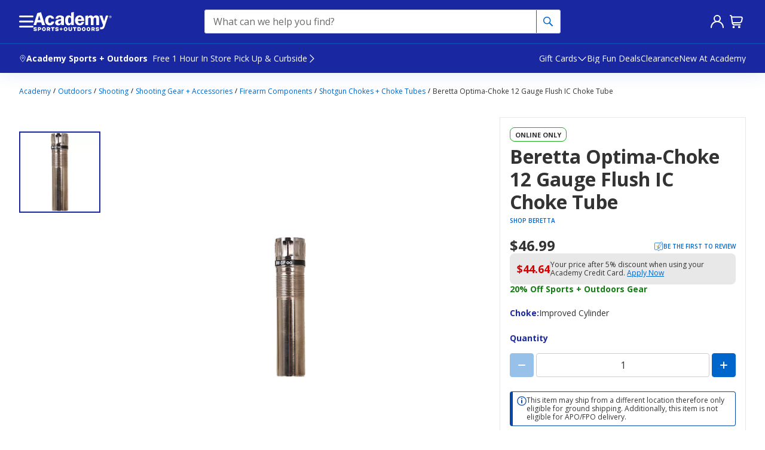

--- FILE ---
content_type: text/javascript;charset=UTF-8
request_url: https://apps.bazaarvoice.com/apps/vendors/bv-ui-core_polyfills@2.9.7_bv_chunk_v1.js
body_size: 901
content:
(self.BV_VLM_CHUNKS=self.BV_VLM_CHUNKS||[]).push([["vendors/bv-ui-core_polyfills@2.9.7_bv_chunk_v1"],{"../node_modules/bv-ui-core/lib/polyfills/promise.js":(e,t,n)=>{var o=n("../node_modules/bv-ui-core/lib/global/index.js");if(void 0!==o.Promise&&o.Promise.toString().match(/\[native code]/))e.exports=o.Promise;else{var i=setTimeout;function r(){}function f(e){if("object"!=typeof this)throw new TypeError("Promises must be constructed via new");if("function"!=typeof e)throw new TypeError("not a function");this._state=0,this._handled=!1,this._value=void 0,this._deferreds=[],d(e,this)}function u(e,t){for(;3===e._state;)e=e._value;0!==e._state?(e._handled=!0,f._immediateFn(function(){var n=1===e._state?t.onFulfilled:t.onRejected;if(null!==n){var o;try{o=n(e._value)}catch(e){return void s(t.promise,e)}c(t.promise,o)}else(1===e._state?c:s)(t.promise,e._value)})):e._deferreds.push(t)}function c(e,t){try{if(t===e)throw new TypeError("A promise cannot be resolved with itself.");if(t&&("object"==typeof t||"function"==typeof t)){var n=t.then;if(t instanceof f)return e._state=3,e._value=t,void l(e);if("function"==typeof n)return void d((o=n,i=t,function(){o.apply(i,arguments)}),e)}e._state=1,e._value=t,l(e)}catch(t){s(e,t)}var o,i}function s(e,t){e._state=2,e._value=t,l(e)}function l(e){2===e._state&&0===e._deferreds.length&&f._immediateFn(function(){e._handled||f._unhandledRejectionFn(e._value)});for(var t=0,n=e._deferreds.length;t<n;t++)u(e,e._deferreds[t]);e._deferreds=null}function a(e,t,n){this.onFulfilled="function"==typeof e?e:null,this.onRejected="function"==typeof t?t:null,this.promise=n}function d(e,t){var n=!1;try{e(function(e){n||(n=!0,c(t,e))},function(e){n||(n=!0,s(t,e))})}catch(e){if(n)return;n=!0,s(t,e)}}f.prototype.catch=function(e){return this.then(null,e)},f.prototype.then=function(e,t){var n=new this.constructor(r);return u(this,new a(e,t,n)),n},f.all=function(e){var t=Array.prototype.slice.call(e);return new f(function(e,n){if(0===t.length)return e([]);var o=t.length;function i(r,f){try{if(f&&("object"==typeof f||"function"==typeof f)){var u=f.then;if("function"==typeof u)return void u.call(f,function(e){i(r,e)},n)}t[r]=f,0===--o&&e(t)}catch(e){n(e)}}for(var r=0;r<t.length;r++)i(r,t[r])})},f.resolve=function(e){return e&&"object"==typeof e&&e.constructor===f?e:new f(function(t){t(e)})},f.reject=function(e){return new f(function(t,n){n(e)})},f.race=function(e){return new f(function(t,n){for(var o=0,i=e.length;o<i;o++)e[o].then(t,n)})},f._immediateFn="function"==typeof setImmediate&&function(e){setImmediate(e)}||function(e){i(e,0)},f._unhandledRejectionFn=function(e){"undefined"!=typeof console&&console&&console.warn("Possible Unhandled Promise Rejection:",e)},e.exports=f}}}]);

--- FILE ---
content_type: application/javascript; charset=utf-8
request_url: https://insitez.blob.core.windows.net/site/57dd27dd-7355-4c86-942d-f04c63037e08.js
body_size: 1320
content:
/* Informizely for www.academy.com. (C) 2025 Informizely. All rights reserved. */
var IzWidget=IzWidget||{};IzWidget['insitez.siteConfig']={"d":"www.academy.com","o":1,"e":1,"l":1,"u":1,"g":0,"g4":0,"gr":0,"gn":null,"p":15,"s":[{"_n":"Website Feedback (11/14/24)","_ts":{"_u":[{"_p":"*"}],"_uns":true,"_pou":100,"_sc":0,"_mprv":0,"_mxpv":-1,"_mlvh":-1,"_mpav":0,"_cosi":"","_idt":true,"_ird":false,"_ui":0,"_ulbl":false,"_ws":5,"_wsd":0,"_wssd":"#feedback-global-button","_shc":2,"_mshc":-1,"_kscs":false,"_ncwm":0,"_cwm":0,"_sst":0,"_set":1439},"_ss":{"_q":1,"_w":"300","_s":0,"_o":70,"_a":1,"_b":false,"_c":true,"_i":false,"_k":true,"_m":true,"_h":0,"_n":"inherit","_l":false,"_e":50331705,"_so":{"_cbc":"#1928A0","_cc":"#ffffff","_co":"1","_cbr":"8","_hfs":"15","_hta":"left","_ihfs":"14","_ifs":"14","_chbc":"#1928a0","_chbch":"#0066cc","_chc":"#ffffff","_chbr":"4","_bbc":"#0066cc","_bbch":"#0072e3","_bc":"#ffffff","_bch":"#ffffff","_bfs":"14","_bbr":"4","_lr":"#FFFFFF","_fa":"10"},"_cc":"#iz-cr .izOButton{\nborder-color:#FFF!important;\n}\nhtml div.izCr- .izItem .izOButtons{\ndisplay:block!important;\n}"},"_ls":{"_n":"NEXT","_d":"DONE","_r":"Please enter a value"},"_p":[{"id":"1","_n":"","_tm":2,"_i":[{"id":"3","_t":"We value your feedback! Help us improve the Academy Sports + Outdoors website.","_td":0,"_p":0,"_ty":9,"_tdt":{"_r":true,"_n":5,"_d":0,"_mit":"1 = Very Poor","_mat":"5 = Excellent","_npi_l":"3","_npi_m":"3","_npi_h":"2"}}]},{"id":"3","_n":"","_tm":2,"_i":[{"id":"4","_t":"Sorry to hear it. What was the problem?","_td":0,"_p":0,"_ty":6,"_tdt":{"_d":2,"_r":true,"_o":[{"_npi":"4","id":"7","_t":"Discount/Coupon"},{"_npi":"4","id":"3","_t":"Item Availability"},{"_npi":"4","id":"4","_t":"Item Information"},{"id":"9","_t":"Payment Issues"},{"_npi":"4","id":"2","_t":"Search Relevance"},{"_npi":"4","id":"8","_t":"Shipping Cost/Eligibility"},{"_npi":"4","id":"5","_t":"Sort and Filtering"},{"_npi":"4","id":"1","_t":"Website Experience"},{"_npi":"4","id":"6","_t":"Other"}]}}]},{"id":"4","_n":"","_tm":2,"_i":[{"id":"5","_t":"Please tell us more.","_td":0,"_p":0,"_ty":5,"_tdt":{"_r":true}}]},{"id":"2","_n":"","_tm":2,"_i":[{"id":"2","_t":"\nThank you!\n\n\n","_td":8,"_p":0,"_ty":2,"_tdt":{}}]}],"id":"ugufhhuyih"}]};var IzWidget;(function(n){var e=n["insitez.siteConfig"],r,u,f,i,t;e!=null&&e.s!=null&&e.s.length!=0&&((r=window.navigator.userAgent,u=r.indexOf("MSIE "),u>0&&parseInt(r.substring(u+5,r.indexOf(".",u)))<11)||(f=n["insitez.codeUrl"],f==null&&(f="https://insitez.blob.core.windows.net/widget/IzCode.js"),i=document.createElement("script"),i.type="text/javascript",i.src=f,t=document.getElementById("_informizely_script_tag"),t==null&&(t=document.getElementById("_insitez_script_tag")),t==null?document.documentElement.insertBefore(i,document.documentElement.firstChild):t.parentNode.insertBefore(i,t)))})(IzWidget||(IzWidget={}));

--- FILE ---
content_type: text/javascript
request_url: https://www.academy.com/static-assets/prod1central_component_registry_vol/components/header240/1.0.0/lazy-quickView240.bb29ae1757d24871e3ca.js
body_size: 24163
content:
"use strict";(this.header240ASOJsonp=this.header240ASOJsonp||[]).push([["lazy-quickView240"],{56877:(e,t,o)=>{o.d(t,{A$:()=>s,CH:()=>a,Je:()=>r,LP:()=>i,bT:()=>n,cS:()=>c,dK:()=>d,eS:()=>l});var i="zipCodePopup",r="zipCodePopupSync",n=5,a=new RegExp("^[0-9]{0,".concat(n,"}$")),s=new RegExp("^\\d{".concat(n,"}$")),l={NO_STAMP_NODE:"NO_STAMP_NODE",SOMETHING_WENT_WRONG:"SOMETHING_WENT_WRONG",INVALID_ZIPCODE:"INVALID_ZIPCODE"},c={zipCodeModalTitle:"Delivery Location",zipCodeModalCartWarningLabel:"The following items in your cart are not available for delivery within the {{zipCode}} zip code. Click proceed to continue or cancel to go back.",zipCodeModalUseLocationLabel:"Use my current Location",zipCodeModalInputPlaceholder:"Enter Zip Code",zipCodeModalInputError:"Please enter a valid 5-digit zip code.",zipCodeModalCancelCtaLabel:"cancel",zipCodeModalConfirmCtaLabel:"confirm",zipCodeModalProceedCtaLabel:"proceed",zipCodeModalLocationFetchingMsg:"fetching results",zipCodeModalApiErrorMsgHeading:"Error",zipCodeModalApiErrorMsg:"Something went wrong, please try again.",zipCodeModalNoStoresHeading:"Delivery Not Available",zipCodeModalNoStoresMsg:"Same day or next day delivery is not available in your area. The items in your cart with this delivery method will no longer be available. Please enter a different zip code and try again.",zipCodeModalSameZipMessage:"Existing zip code entered"},d={PLP_SIDEBAR:"PLP_SIDEBAR",PLP_FITLERBAR:"PLP_FITLERBAR",PDP:"PDP",QV:"QV",CART:"CART"}},24162:(e,t,o)=>{o.d(t,{h:()=>r,w:()=>n});var i=o(56877),r=function(e){var t;return null==e||null===(t=e[i.Je])||void 0===t?void 0:t.isOpen},n=function(e){var t;return null==e||null===(t=e[i.Je])||void 0===t?void 0:t.initiator}},30864:(e,t,o)=>{o.d(t,{A:()=>r});o(76791);var i=o(57216),r=function(){return(0,i.jsx)("svg",{"aria-hidden":"true",width:"16",height:"16",viewBox:"0 0 16 16",fill:"none"},(0,i.jsx)("circle",{stroke:"currentColor",strokeWidth:"1.25",cx:"8",cy:"8",r:"7.25"}),(0,i.jsx)("g",{fill:"currentColor"},(0,i.jsx)("circle",{cx:"8",cy:"11",r:"1"}),(0,i.jsx)("rect",{x:"7",y:"4",width:"2",height:"5",rx:"1"})))}},67905:(e,t,o)=>{o.d(t,{d:()=>r});o(76791);var i=o(57216),r=function(){return(0,i.jsx)("svg",{"aria-hidden":"true",width:"16",height:"16",viewBox:"0 0 16 16",fill:"none"},(0,i.jsx)("circle",{stroke:"currentColor",strokeWidth:"1.25",cx:"8",cy:"8",r:"7.25"}),(0,i.jsx)("path",{strokeLinecap:"round",strokeLinejoin:"round",d:"M4.55 8.5l1.95 2.5l5 -4.5",stroke:"currentColor",strokeWidth:"1.5"}))}},94650:(e,t,o)=>{o.d(t,{q:()=>r});o(76791);var i=o(57216),r=function(){return(0,i.jsx)("svg",{"aria-hidden":"true",width:"16",height:"16",viewBox:"0 0 16 16",fill:"none"},(0,i.jsx)("path",{stroke:"currentColor",strokeWidth:"1.25",d:"M8 15.25h 6.3 0a2 2 0 0 0 1 -2l-6.2 -12.1a 2 2 0 0 0 -2.2 0l-6.2 12.1a2 2 0 0 0 1 2Z"}),(0,i.jsx)("g",{fill:"currentColor"},(0,i.jsx)("circle",{cx:"8",cy:"12",r:"1"}),(0,i.jsx)("rect",{x:"7",y:"5",width:"2",height:"5",rx:"1"})))}},3872:(e,t,o)=>{o.d(t,{L:()=>s});o(76791);var i=o(30864),r=o(57216),n=o(67905),a=o(94650),s={info:{icon:(0,r.jsx)((function(){return(0,r.jsx)("svg",{"aria-hidden":"true",width:"16",height:"16",viewBox:"0 0 16 16",fill:"none"},(0,r.jsx)("circle",{stroke:"currentColor",strokeWidth:"1.25",cx:"8",cy:"8",r:"7.25"}),(0,r.jsx)("g",{fill:"currentColor"},(0,r.jsx)("circle",{cx:"8",cy:"4",r:"1"}),(0,r.jsx)("rect",{x:"7",y:"6",width:"2",height:"6",rx:"1"})))}),null)},success:{icon:(0,r.jsx)(n.d,null)},warning:{icon:(0,r.jsx)(a.q,null)},error:{icon:(0,r.jsx)(i.A,null)}}},77575:(e,t,o)=>{o.d(t,{F:()=>p});var i=o(58168),r=o(80045),n=(o(76791),o(51956)),a=o.n(n),s=o(3872),l=o(51628),c=o(88045),d=o(57216),u=["children","variation","title","ctaButton","auid","onClose","closeAriaLabel","className"],p=function(e){var t,o=e.children,n=e.variation,a=e.title,p=e.ctaButton,g=e.auid,h=e.onClose,S=e.closeAriaLabel,b=e.className,_=(0,r.A)(e,u),f=null===(t=s.L[n])||void 0===t?void 0:t.icon;return(0,d.jsx)("div",(0,i.A)({"data-auid":g,className:"asoNotification toast ".concat(n," ").concat(b||"")},_),(0,d.jsx)("div",{className:"icon iconBox16"},f),(0,d.jsx)("div",{className:"dismissBtn"},(0,d.jsx)(l.K,{variation:"tertiary","aria-label":S,onClick:h,icon:(0,d.jsx)(c.a,null)})),(0,d.jsx)("div",{className:"body",role:"alert","aria-live":"polite"},(0,d.jsx)("div",{className:"title textBodySm fwBold"},a),(0,d.jsx)("div",{className:"message textBodySm"},o),p?(0,d.jsx)("div",{className:"cta"},p):null))};p.propTypes={id:a().string,auid:a().string,children:a().oneOfType([a().node,a().arrayOf(a().node)]),variation:a().oneOf(["info","success","warning","error"]),title:a().string,ctaButton:a().node,closeAriaLabel:a().string},p.defaultProps={variation:"info",closeAriaLabel:"Dismiss this alert."}},82254:(e,t,o)=>{o.d(t,{Y:()=>s});var i=o(82383);const r="2.2.2";var n=o(29362),a=function(e){var t=(0,n.W9)("trackOrderID");t?t!==e&&((0,n.yt)("trackOrderID",e),(0,n.yt)("noOfAttempts",Number(0))):((0,n.yt)("trackOrderID",e),(0,n.yt)("noOfAttempts",Number(0)))};function s(e){a(e);var t=(0,n.W9)("KountSessionId"),o=Number((0,n.W9)("noOfAttempts"))+1||1;return(0,n.yt)("noOfAttempts",o),t||(t=e+Date.parse(new Date),(0,n.yt)("KountSessionId",t),function(e,t){const o={implementationType:"module",repositoryLocation:"npm",KountSDKVersion:r,kountClientID:null,isSinglePageApp:!1,collectorURL:null,sessionID:null,kddcgid:null,FPCV_COOKIE_NAME:"clientside-cookie",FPCV_LOCAL_STORAGE_KEY:"clientside-local",FPCV_SESSION_STORAGE_KEY:"kountCookie",SESSION_STORAGE_KEY_SESSION_ID:"KountSessionID",collectBehaviorData:!1,callbacks:{},error:[],isDebugEnabled:!1,LOG_PREFIX:"k:",serverConfig:null,orchestrateTimeoutId:null,updateSDKServerConfigTimeoutInMS:3e3,orchestrateSemaphoreLocked:!1,start(e,t){if(void 0===e)return window.console&&window.console.log&&this.LOG_PREFIX,!1;this.isDebugEnabled=void 0!==e.isDebugEnabled&&"boolean"==typeof e.isDebugEnabled&&e.isDebugEnabled,this.log(`SDK isDebugEnabled=${this.isDebugEnabled}`),this.log("SDK starting...");const o=e.clientID;if(void 0===o||0===o.length)return this.log("SDK Disabled: clientID required."),!1;this.kountClientID=o,void 0!==e.callbacks&&(this.callbacks=e.callbacks);const i=this._getHostname(e);if(null==i)return this.log("SDK Disabled: unresolved hostname."),!1;this.collectorURL=`https://${i}`,this.log(`collectorURL=${this.collectorURL}`);const r=e.isSinglePageApp;return void 0===r||!0!==r&&!1!==r?(this.log(`SDK Disabled: invalid isSinglePageApp:${r}`),!1):(this.isSinglePageApp=r,this.log(`isSinglePageApp=${this.isSinglePageApp}`),void 0===t||0===t.length?(this.log("SDK Disabled: sessionID required."),!1):(this.sessionID=t,this.kddcgid=this._newKDDCGID(),this._communicateLatestSessionData(),this._orchestrate(),this.log(`SDK Version=${this.KountSDKVersion}`),this.log(`SDK Implementation=${this.implementationType}`),this.log(`SDK Repository=${this.repositoryLocation}`),this.log("SDK started."),!0))},_orchestrate:async function(e){const t="_orchestrate";let o=!1;try{if(this.orchestrateSemaphoreLocked)return void this.log(`${t} gated by semaphore. Skipping...`);this.orchestrateSemaphoreLocked=!0,o=!0,this.log(`${t} start...`),e&&(this.kddcgid=this._newKDDCGID()),this.serverConfig=await this._getServerConfig(),this.serverConfig.collector.run?(this.log(`${t} runCollector start...`),this.runCollector(),this.log(`${t} runCollector end...`)):(this.log(`${t} runCollector skipped...`),this.callback("collect-begin",{SessionID:this.sessionID,KountClientID:this.kountClientID}),this.callback("collect-end",{SessionID:this.sessionID,KountClientID:this.kountClientID}))}catch(e){let o=`${t} unexpected error: ${e}`;this.log(o),this.addError(o)}finally{if(!o)return;clearTimeout(this.orchestrateTimeoutId),this.log(`${t} config:${JSON.stringify(this.serverConfig)}`);let e=this.serverConfig.ttlms;this.orchestrateTimeoutId=setTimeout(this._orchestrate.bind(this,!0),e),this.log(`${t} scheduled for ${e} ms`),this.log(`${t} end...`),this.orchestrateSemaphoreLocked=!1}},_wrapPromiseInTimeout:(e,t)=>new Promise(((o,i)=>{const r=setTimeout((()=>{i(new Error(`Timeout after ${e}ms.`))}),e);t.then((e=>{clearTimeout(r),o(e)})).catch((e=>{clearTimeout(r),i(e)}))})),async _getServerConfig(){const e="_getServerConfig";var t=null;try{this.log(`${e} start...`);let o=this.buildUrl({base:this.collectorURL,path:"/cs/config",parameters:{m:this.kountClientID,s:this.sessionID,sv:this.KountSDKVersion,kddcgid:this.kddcgid,impl:this.implementationType,repo:this.repositoryLocation}});const i=await this._wrapPromiseInTimeout(this.updateSDKServerConfigTimeoutInMS,fetch(o));if(!i.ok)throw`response not ok: ${i.status}`;const r=await i.json();t=this._translateJSONToServerConfig(r)}catch(t){let o=`${e} error caught. e:${t}`;this.log(o),this.addError(o)}finally{return null==t&&(t={ttlms:9e5,collector:{run:!0,featureFlags:{app:!0,battery:!0,browser:!0,exp:!0,page:!0,ui:!0}}}),this.log(`${e} config: ${JSON.stringify(t)}`),this.log(`${e} end...`),t}},_translateJSONToServerConfig(e){return{ttlms:this._translateTTLMSConfig(e),collector:this._translateCollectorConfig(e)}},_translateTTLMSConfig:e=>"number"!=typeof e.ttlms?9e5:e.ttlms,_translateCollectorConfig(e){const t="_translateCollectorConfig";let o=null;try{if(this.log(`${t} start...`),void 0===e.collection||void 0===e.collection.feature_flags)throw`invalid response JSON:${JSON.stringify(e)}`;if("boolean"!=typeof e.collection.collect)throw"collect is not boolean: "+typeof collection.collect;let i=e.collection.collect;if(i){const t=e.collection.feature_flags;if("boolean"!=typeof t.app)throw"app feature flag is not boolean: "+typeof t.app;if("boolean"!=typeof t.battery)throw"battery feature flag is not boolean: "+typeof t.battery;if("boolean"!=typeof t.browser)throw"browser feature flag is not boolean: "+typeof t.browser;if("boolean"!=typeof t.exp)throw"exp feature flag is not boolean: "+typeof t.exp;if("boolean"!=typeof t.page)throw"page feature flag is not boolean: "+typeof t.page;if("boolean"!=typeof t.ui)throw"ui feature flag is not boolean: "+typeof t.ui;if("boolean"!=typeof t.passLoc)throw"passLoc feature flag is not boolean: "+typeof t.passLoc;o={run:i,featureFlags:e.collection.feature_flags}}else o={run:i}}catch(e){let o=`${t} error caught. e:${e}`;this.log(o),this.addError(o)}finally{return null==o&&(o={run:!0,featureFlags:{app:!0,battery:!0,browser:!0,exp:!0,page:!0,ui:!0}}),this.log(`${t} end...`),o}},_newKDDCGID(){let e="invalid";try{if("undefined"!=typeof crypto&&void 0!==crypto.randomUUID)e=crypto.randomUUID();else{const t="abcdefghijklmnopqrstuvwxyzABCDEFGHIJKLMNOPQRSTUVWXYZ-1234567890";let o="";for(let e=0;e<36;e++)o+=t.charAt(Math.floor(Math.random()*t.length));e=o}}catch(e){this.log(`_newKDDCGID error:${e}`)}finally{this.log(`SDK kddcgid=${e}`)}return e},_getHostname(e){let t=e.hostname;if(void 0!==t){if(this._isHostnameValid(t)){let o=e.environment;return o&&this.log(`warning:both 'environment':${o} and deprecated 'hostname':${t} configs were specified. using hostname.`),t}return this.log(`invalid configuredHostname:${t}`),null}let o=e.environment;switch(o&&(o=o.toUpperCase()),o){case"TEST":return"tst.kaptcha.com";case"PROD":return"ssl.kaptcha.com";default:return this.log(`invalid configuredEnvironment:${o}`),null}},_isHostnameValid(e){return"string"!=typeof e?(this.log("Invalid hostname: not a string: "+typeof e),!1):0===e.length?(this.log("Invalid hostname: length 0."),!1):!!/^[a-zA-Z0-9.]*$/g.test(e)||(this.log(`Invalid hostname:${e}`),!1)},_communicateLatestSessionData(){try{this.log("communicateLatestSessionData running...");const e=sessionStorage.getItem(this.SESSION_STORAGE_KEY_SESSION_ID);null===e?this.postNewSession(this.sessionID):e!==this.sessionID&&this.postChangeSession(this.sessionID,e),sessionStorage.setItem(this.SESSION_STORAGE_KEY_SESSION_ID,this.sessionID)}catch(e){this.addError(`communicateLatestSessionData error:${e}`)}finally{this.log("communicateLatestSessionData ending...")}},async postNewSession(e){try{this.log("postNewSession running...");let t=await fetch(this.buildUrl({base:this.collectorURL,path:`/session/${e}`,parameters:{kddcgid:this.kddcgid,impl:this.implementationType,repo:this.repositoryLocation}}),{method:"POST",headers:{"Content-Type":"application/x-www-form-urlencoded","client-id":this.kountClientID}});200===t.status||201===t.status?this.log("postNewSession success"):this.addError(`postNewSession unknown response: ${t.status}`)}catch(e){this.addError(`postNewSession error:${e}`)}finally{this.log("postNewSession ending...")}},async postChangeSession(e,t){try{this.log(`postChangeSession running: newSession: ${e} prevSession: ${t}`);let o=await fetch(this.buildUrl({base:this.collectorURL,path:`/session/${e}`,parameters:{previousSessionID:t,kddcgid:this.kddcgid,impl:this.implementationType,repo:this.repositoryLocation}}),{method:"POST",headers:{"Content-Type":"application/x-www-form-urlencoded","client-id":this.kountClientID}});200===o.status||201===o.status?this.log("postChangeSession success"):this.addError(`postChangeSession unknown response: ${o.status}`)}catch(e){this.addError(`postChangeSession error:${e}`)}finally{this.log("postChangeSession ending...")}},getFPCVFromLocalStorage(){try{this.log("getFPCVFromLocalStorage running...");const e=localStorage.getItem(this.FPCV_LOCAL_STORAGE_KEY);return null==e?"":e}catch(e){return this.addError(`getFPCVFromLocalStorage: error${e}`),""}},getFPCVFromCookie(){try{this.log("getFPCVFromCookie running...");const e=decodeURIComponent(document.cookie).split(";");let t="";for(let o=0;o<e.length;o++){const i=e[o].trim().split("=");if(2===i.length&&i[0]===this.FPCV_COOKIE_NAME){[,t]=i,this.log(`getFPCVFromCookie: found new first party cookie: ${t}`);break}}if(""===t){const o=/(cdn[.][a-z]+[.][0-9]+[.]ka.ck)/g;for(let i=0;i<e.length;i++){const r=e[i].trim();if(!0===o.test(r)){const e=r.split("=");if(2===e.length){[,t]=e,this.log(`getFPCVFromCookie: found old first party cookie: ${t}`),this.storeFPCVInCookie(t);break}}}}return t}catch(e){return this.addError(`getFPCVFromCookie error:${e}`),""}},storeFPCVInLocalStore(e){try{this.log("storeFPCVInLocalStore running..."),localStorage.setItem(this.FPCV_LOCAL_STORAGE_KEY,e)}catch(e){this.addError(`storeFPCVInLocalStore error:${e}`)}finally{this.log("storeFPCVInLocalStore ending...")}},storeFPCVInCookie(e){try{this.log("storeFPCVInCookie running...");const t=365,o=new Date;o.setTime(o.getTime()+24*t*60*60*1e3);const i=`expires=${o.toUTCString()}`;let r="; SameSite=None; Secure";"https:"!==window.location.protocol&&(r="; SameSite=Lax"),document.cookie=`${this.FPCV_COOKIE_NAME}=${e};${i};path=/${r}`}catch(e){this.addError(`storeFPCVInCookie error:${e}`)}finally{this.log("storeFPCVInCookie ending...")}},storeFPCVInSession(e){try{this.log("storeFPCVInSession running..."),sessionStorage.setItem(o.FPCV_SESSION_STORAGE_KEY,e)}catch(e){this.addError(`storeFPCVInSession error:${e}`)}},coordinateFirstPartyCookieValues(){this.log("coordinateFirstPartyCookieValues running...");let e="";const t=this.getFPCVFromCookie(),o=this.getFPCVFromLocalStorage();this.storeFPCVInSession(""),""===t&&""===o?e="":""!==t&&""===o?(this.storeFPCVInLocalStore(t),e=t):""!==o&&""===t?(this.storeFPCVInCookie(o),e=o):o===t&&""!==o&&""!==t?e=o:o!==t&&""!==o&&""!==t&&(this.storeFPCVInCookie(o),e=o),""===e?this.establishNewFPCV():this.communicateExistingFPCV(e)},async establishNewFPCV(){try{this.log("establishNewFPCV running...");let e=this.buildUrl({base:this.collectorURL,path:"/cs/generatecookie",parameters:{m:this.kountClientID,s:this.sessionID,sv:this.KountSDKVersion,kddcgid:this.kddcgid,impl:this.implementationType,repo:this.repositoryLocation}});const t=await fetch(e),o=await t.json();if(o.value.length>0){let e=o.value;this.storeFPCVInCookie(e),this.storeFPCVInLocalStore(e),this.storeFPCVInSession(e)}}catch(e){this.addError(`establishNewFPCV error:${e}`)}finally{this.log("establishNewFPCV ending...")}},async communicateExistingFPCV(e){try{this.log("communicateExistingFPCV running...");let t=await fetch(this.buildUrl({base:this.collectorURL,path:"/cs/storecookie"}),{method:"POST",body:this.buildParams({m:this.kountClientID,s:this.sessionID,sv:this.KountSDKVersion,k:e,kddcgid:this.kddcgid,impl:this.implementationType,repo:this.repositoryLocation}),headers:{"Content-Type":"application/x-www-form-urlencoded"}});500===t.status&&(this.log("communicateExistingFPCV: invalid cookie"),o.establishNewFPCV()),200===t.status&&(this.log("communicateExistingFPCV: valid cookie"),o.storeFPCVInSession(e))}catch(e){this.addError(`communicateExistingFPCV error:${e}`)}},_passiveLoc(){const e="_passiveLoc";try{this.log(`${e} start...`),this.serverConfig.collector.featureFlags.passLoc?navigator.geolocation?navigator.permissions.query({name:"geolocation"}).then((e=>{"granted"===e.state?navigator.geolocation.getCurrentPosition((e=>{this._handleCurrentPosition(e)}),(e=>{console.error("navigator.geolocation error:",e)}),{enableHighAccuracy:!0,timeout:5e3,maximumAge:0}):this.log("navigator.geolocation bypassed:"+e.state)})):this.log("navigator.geolocation unavailable"):this.log("passLoc disabled")}catch(t){this.addError(`${e} error:${t}`)}finally{this.log(`${e} ending...`)}},async _handleCurrentPosition(e){const t="__handleCurrentPosition";try{this.log(`${t} start...`);let o=this.buildUrl({base:this.collectorURL,path:"/cs/location"}),i=Date.now(),r={method:"POST",body:JSON.stringify({merchant_id:this.kountClientID,session_id:this.sessionID,ddcGroupID:this.kddcgid,collection_timestamp:i,location_data:{collection_timestamp:e.timestamp,latitude:e.coords.latitude,longitude:e.coords.longitude,location_accuracy:e.coords.accuracy,altitude:e.coords.altitude,altitude_accuracy:e.coords.altitudeAccuracy,speed:e.coords.speed,heading:e.coords.heading}}),headers:{"Content-Type":"application/json"}},n=await fetch(o,r);200!=n.status&&this.log(`${t} ${o} had response status:${n.status}`)}catch(e){this.addError(`${t} error:${e}`)}finally{this.log(`${t} ending...`)}},_createIframe(){const e="_createIframe";try{this.log(`${e} running...`);const t="ibody",o=document.getElementById(t);null!==o&&o.remove();let i=this.buildUrl({base:this.collectorURL,path:"/logo.htm",parameters:{m:this.kountClientID,s:this.sessionID,sv:this.KountSDKVersion,kddcgid:this.kddcgid,impl:this.implementationType,repo:this.repositoryLocation}});this.isDebugEnabled&&(i.hash="#console");const r=document.createElement("iframe");if(r.id=t,r.style.border="0px",r.style.height="1px",r.style.width="1px",r.style.position="absolute",r.src=i.toString(),document.getElementsByTagName("body")[0].appendChild(r),void 0!==this.callbacks&&this.callback("collect-begin",{SessionID:this.sessionID,KountClientID:this.kountClientID}),"undefined"!==window.postMessage&&"undefined"!==window.onmessage){let e=e=>{try{if(e.origin!==this.collectorURL)return void this.log(`window.onmessage doesn't handle event origin:[type:${e.type}, origin:${e.origin}]`);if(!e.data)throw new Error(`window.onmessage event has missing event.data:[type:${e.type}, origin:${e.origin}]`);let t=JSON.parse(e.data);if(this.isSinglePageApp||"collect-end"!==t.event||this.detach(window,"unload",this.unloadHandler),!t)throw new Error(`window.onmessage event has missing data:[type:${e.type}, origin:${e.origin}]`);if(!t.params)throw new Error(`window.onmessage event has missing data.params:[type:${e.type}, origin:${e.origin}, data:${e.data}]`);const o={};Object.keys(t.params).forEach((e=>{if(Object.prototype.hasOwnProperty.call(t.params,e))switch(e){case"s":o.SessionID=t.params[e];break;case"m":o.KountClientID=t.params[e];break;default:o[e]=t.params[e]}})),this.callback(t.event,o),this.log(`window.onmessage executed for event:[type:${e.type}, origin:${e.origin}, data:${e.data}]`)}catch(e){this.log(`window.onmessage encountered an error: ${e}`)}};window.onmessage=e,this.isSinglePageApp||this.attach(window,"unload",this.unloadHandler)}else window.setTimeout((()=>{this.callback("collect-end",{SessionID:this.sessionID,KountClientID:this.kountClientID})}),3e3)}catch(t){this.addError(`${e} error:${t}`)}finally{this.log(`${e} ending...`)}},runCollector(){const e="runCollector";try{this.log(`${e} running...`),this.coordinateFirstPartyCookieValues();const t=(e,t)=>new Promise(((o,i)=>{const r=()=>{""!==sessionStorage.getItem(this.FPCV_SESSION_STORAGE_KEY)?(this._passiveLoc(),this._createIframe(),o()):(e-=t)<0?i():setTimeout(r,t)};setTimeout(r,t)}));(async()=>{t(2e3,10).then((()=>this.log(`${e}: Collection Initiated`))).catch((()=>this.log(`${e}: Invalid/Missing First Party cookie`)))})()}catch(t){this.addError(`${e} error:${t}`)}finally{this.log(`${e} ending...`)}},AttachToForm(e,t=new Map){this.log("AttachToForm running...");let o="kountDecisionPointUUID";this.collectBehaviorData,this.log("AttachToForm: Attaching to form...");const i=document.getElementById(e);if(null!=t&&t.has("CustomFieldName")&&t.get("CustomFieldName").length>0&&(this.log(`AttachToForm: Overriding decisionPointField name to: ${t.get("CustomFieldName")}`),o=t.get("CustomFieldName")),null!=i){if(void 0===i[o]){const e=document.createElement("input");e.setAttribute("type","hidden"),e.setAttribute("name",o),e.setAttribute("value",this.sessionID),i.appendChild(e),this.log(`AttachToForm: Field ${o} NOT found.                     Created and attached to form with value: ${this.sessionID}`)}else this.log(`AttachToForm: Field ${o} found, setting value to: ${this.sessionID}`),i[o].setAttribute("value",this.sessionID);this.log(`AttachToForm: Attached to form successfully using ${this.sessionID}                 value in ${o} hidden field.`)}else this.addError(`AttachToForm: FormID: ${e} is not valid. Skipping attachment to form and collection.`)},NewSession(e){void 0===e?this.addError("NewSession: Invalid sessionID.  You must set the 'sessionID' for collection. Disabling Kount SDK"):(this.log(`NewSession: SessionID set to: ${e}`),sessionStorage.clear(),this.sessionID=e,this._communicateLatestSessionData(),this._orchestrate(!0))},log(e){this.isDebugEnabled&&window.console&&window.console.debug&&console.debug(`${this.LOG_PREFIX}${e}`)},addError(e){this.error.push(e),this.log(e)},callback(e,t){if(void 0!==this.callbacks[e]){const o=this.callbacks[e];this.callbacks[e]=void 0,o(t)}},unloadHandler(e){const t={n:"collect-end",com:"false",et:0,s:this.sessionID,m:this.kountClientID};try{this.getXMLHttpRequest("fin","POST").send(t)}catch(e){}},getXMLHttpRequest(e,t){let o=null;const i=encodeURIComponent||escape,r=`${this.collectorURL}/${e}`;if(window.XMLHttpRequest){try{o=new window.XMLHttpRequest}catch(e){}"withCredentials"in o?o.open(t,r,!1):void 0!==window.XDomainRequest?(o=new window.XDomainRequest,o.open(t,r)):o=null}else o=null;return{send(e){if(!o)return;o.setRequestHeader("Content-Type","application/x-www-form-urlencoded");let t="";Object.keys(e).forEach((o=>{Object.prototype.hasOwnProperty.call(e,o)&&(t+=`&${i(o)}=${i(e[o])}`)})),t=t.substring(1),o.send(t)}}},buildUrl({base:e,path:t,parameters:o={}}){let i=this.buildParams(o);return t=0==[...i].length?t:t+"?"+i.toString(),new URL(t,e)},buildParams(e={}){let t=new URLSearchParams;for(const[o,i]of Object.entries(e))t.append(o,i);return t},attach:function(){return void 0!==document.addEventListener?function(e,t,o){e.addEventListener(t,o,!1)}:void 0!==document.attachEvent?function(e,t,o){e.attachEvent(`on${t}`,o)}:function(e,t,o){}}(),detach:function(){return void 0!==document.removeEventListener?function(e,t,o){e.removeEventListener(t,o,!1)}:void 0!==document.detachEvent?function(e,t,o){e.detach(`on${t}`,o)}:function(e,t,o){}}()};try{if(o.start(e,t))return o}catch(e){}}({clientID:i.KOUNT_CLIENT_ID,environment:"PROD",isSinglePageApp:!1},t)),{KountSessionId:t,attemptsValue:o}}},97238:(e,t,o)=>{o.d(t,{BH:()=>_,QO:()=>h,kQ:()=>g,nI:()=>b});var i=o(64467),r=o(99746),n=o(93894),a=(o(43798),o(29362),o(61209)),s=o(11104),l=o(95769),c=o(43996);o(85843);function d(e,t){var o=Object.keys(e);if(Object.getOwnPropertySymbols){var i=Object.getOwnPropertySymbols(e);t&&(i=i.filter((function(t){return Object.getOwnPropertyDescriptor(e,t).enumerable}))),o.push.apply(o,i)}return o}function u(e){for(var t=1;t<arguments.length;t++){var o=null!=arguments[t]?arguments[t]:{};t%2?d(Object(o),!0).forEach((function(t){(0,i.A)(e,t,o[t])})):Object.getOwnPropertyDescriptors?Object.defineProperties(e,Object.getOwnPropertyDescriptors(o)):d(Object(o)).forEach((function(t){Object.defineProperty(e,t,Object.getOwnPropertyDescriptor(o,t))}))}return e}var p=function(){return(0,n.pH)((0,n.TH)())},g={updateQuantity:"drawer|shipping|updateqty",removeFromCart:"drawer|shipping|removefromcart",emailDrawerOpen:"drawer|email|open",emailDrawerAdded:"drawer|email|added",paymentDrawerOpen:"drawer|payment|open",paymentRadioBtnSelected:"drawer|payment|select",shippingDrawerOpen:"drawer|shipping|open",googlePayExpress:"expresscheckout|googlepay",applePayExpress:"expresscheckout|applepay",payPalExpress:"expresscheckout|paypal",klarnaExpress:"expresscheckout|klarna",paymentSubmit:"drawer|payment|submit",orderReview:"drawer|orderreview|open",shippingSubmit:"drawer|shipping|submit",shippingConfirm:"drawer|shipping|confirm",shippingSuggestedAddress:"drawer|shipping|suggestedaddress",shippingUseMyEntry:"drawer|shipping|usemyentry",shippingSelected:"drawer|shipping|selected",producyQtyAdd:"producyQtyAdd",producyQtyRemove:"producyQtyRemove",checkoutStep:"checkoutStep",emailEntry:"email entry",checkoutEvent:"checkout",paymentOption:"paymentOption",biometricOrder:"biometricOrder",biometricsOrderFailure:"biometric_order_failure",biometricsRegistered:"biometrics_registered",biometricsRegistrationError:"biometrics_registration_error",biometricsAuthenticationSuccess:"biometrics_authentication_success",biometricsAuthenticationError:"biometrics_authentication_error",biometricsRegistrationSuccessCC:"biometrics_cc_registration_success",biometricsRegistrationSuccessACC:"biometrics_acc_registration_success",biometricsRegistrationSuccess:"biometrics_registration_success",biometricsRegistrationFailureCC:"biometrics_cc_registration_failure",biometricsRegistrationFailureACC:"biometrics_acc_registration_failure",biometricsRegistrationFailure:"biometrics_registration_failure",biometricsFallback:"biometricsfallback",cvvManualEntry:"biometrics_fallback_cvv_manual_entry",accManualEntry:"biometrics_acc_fallback_entry",biometricsAuthenticationSuccessCC:"biometrics_authentication_cc_success",biometricsAuthenticationSuccessACC:"biometrics_authentication_acc_success",biometricsAuthenticationFailureCC:"biometrics_cc_failure",biometricsAuthenticationFailureACC:"biometrics_acc_failure",biometricsAuthenticationFailure:"biometrics_failure",checkoutExpress:"checkout express",submitPayPal:"submitPayPal",paypalExpressSubmitted:"PayPal express submitted",submitApplePay:"submitApplePay",applePayExpressSubmitted:"Apple Pay express submitted",submitGooglePay:"submitGooglePay",googlePayExpressSubmitted:"GooglePay express submitted",submitKlarna:"submitKlarna",klarnaExpressSubmitted:"Klarna express submitted",gtmEmailDrawer:"email drawer",gtmShippingConfirm:"confirm",checkoutSteps:"checkoutsteps",shippingMethod:"shipping method",goToPayment:"go to payment",payment:"payment",paymentDrawer:"payment drawer",goToReviewOrder:"go to review order",reviewOrder:"order review",orderReviewDrawer:"order review drawer",checkoutSignIn:"checkout|signin",checkoutSignInStart:"signin start",checkoutSignInOTP:"signin otpasscode",checkoutSignInOTPResend:"otpasscode resend click",checkoutSignInOTPError:"signin start error",proactiveChatDisplayed:"proactive_chat_displayed",proactiveChatInteraction:"proactive_chat_interaction"};function h(e){switch(e){case g.applePayExpress:return{ga_event:g.checkoutEvent,ga_eventAction:g.submitApplePay,ga_eventCategory:g.checkoutExpress,ga_eventLabel:g.applePayExpressSubmitted};case g.googlePayExpress:return{ga_event:g.checkoutEvent,ga_eventAction:g.submitGooglePay,ga_eventCategory:g.checkoutExpress,ga_eventLabel:g.googlePayExpressSubmitted};case g.klarnaExpress:return{ga_event:g.checkoutEvent,ga_eventAction:g.submitKlarna,ga_eventCategory:g.checkoutExpress,ga_eventLabel:g.klarnaExpressSubmitted};case g.payPalExpress:return{ga_event:g.checkoutEvent,ga_eventAction:g.submitPayPal,ga_eventCategory:g.checkoutExpress,ga_eventLabel:g.paypalExpressSubmitted};default:return{}}}var S=function(){var e=arguments.length>0&&void 0!==arguments[0]?arguments[0]:"",t=arguments.length>2?arguments[2]:void 0,o=arguments.length>3&&void 0!==arguments[3]&&arguments[3],i=arguments.length>4&&void 0!==arguments[4]&&arguments[4],r=function(e){return{cc:e.ecp_cc,googlePay:e.ecp_gp,applePay:e.ecp_ap}}(arguments.length>1&&void 0!==arguments[1]?arguments[1]:{})[e],n=null!=r&&r;return(0,s.d1)(n,t)?l.br:e===c.uE$||e===c.ONZ||e===c.Alh||e===c.s_3||e===c.iHy&&!0===i?l.jh:o||e===c.$yK?c.MFX:l.Ae},b=function(e){var t,o=e.tealiumPageSection,i=e.askCvvBiometric,s=e.additionalEventObj,d=void 0===s?{}:s,h=e.paymentMethodData,b=void 0===h?{}:h,_=e.trackingEvent,f=void 0===_?l.ps:_,y=e.paymentName,E=e.itemsArr,v=e.shippingGroups,m=b.isGCAdded,O=b.isSezzleEnabled;o===g.paymentSubmit&&(t=!0);var I=t?(0,a.V)({productItemsArr:E,requiredObject:c.$CF,shippingGroups:v}):null,T=(0,n.i2)(),C=(0,n._n)(T),L=Object.keys(b).length>0,A=(0,r.d)(y),w={};if(L){var P=b.paymentMethod,D=b.isChaseGwEnabled,k=b.chaseDownSessionTimeout,N=S(P,D,k,m,O);w={checkoutPaymentType:b.isGCAdded?l.GC:P,paymentGateway:N}}if(!0===i){var R=u(u(u({},L?w:{}),{},{event:g.checkoutEvent,eventCategory:g.checkoutEvent,eventAction:g.paymentOption,eventLabel:g.biometricsFallback,checkoutPageStep:g.cvvManualEntry},d),{},{pageCategory:T},C);!0===t&&(R=u(u({},R),I)),sessionStorage.removeItem("ccAuthBiometric"),(0,a.xl)({pageTypeSection:o,pageNameSection:o,trackingEvent:f,additionalObject:u(u({},R),p())})}else{var F=u(u(u(u({event:g.checkoutStep},d),{},{pageCategory:T},C),A?{paymentGateway:A}:{}),L?w:{});!0===t&&(F=u(u({},F),I)),(0,a.xl)({pageTypeSection:o,pageNameSection:o,trackingEvent:f,additionalObject:u(u({},F),p())})}},_=function(){var e=arguments.length>0&&void 0!==arguments[0]?arguments[0]:{},t=(arguments.length>1&&void 0!==arguments[1]?arguments[1]:null)||(0,n.i2)(),o=(0,n.Lj)(),i=u(u({},e),{},{pageCategory:t,pageEnv:o.pageEnv,pageName:"/".concat(t,"|").concat(l.fS),pageType:"".concat(t,"|").concat(l.fS)});(0,a.xl)({trackingEvent:l.ps,additionalObject:i})}},81472:(e,t,o)=>{o.d(t,{_1:()=>r});var i=o(6866),r=function(){return{type:i.xM}}},46443:(e,t,o)=>{o.r(t),o.d(t,{default:()=>Ht});var i=o(45458),r=o(58168),n=o(64467),a=o(76791),s=o.n(a),l=o(89569),c=o.n(l),d=o(8211),u=o(44950),p=o(51956),g=o.n(p),h=o(37844),S=o.n(h),b=o(73787);const _="[data-uri]";var f=o(57216);S().setAppElement("body");var y=function(e){var t=e.isOpen,o=e.onRequestClose,i=e.children,r=e.shouldCloseOnOverlayClick,n=e.portalClassName,a=e.modalClassName,s=e.flyoutOverlayClassName,l=e.flyoutWrapperClassName,c=e.headerHtml,d=e.animateFromRight,u=e.showCloseButton,p=e.onAfterOpen,g=e.closeBtnAriaLabel,h=function(e){e.stopPropagation(),o()};return(0,f.jsx)(S(),{isOpen:t,ariaHideApp:!1,portalClassName:"ReactModalPortal ".concat(n),overlayClassName:"backdrop ".concat(s),htmlOpenClassName:"ReactModal__Html--open",className:"".concat(d?"r0-modal":"l0-modal"," modal-styles-container ").concat(a),onRequestClose:h,closeTimeoutMS:500,shouldCloseOnEsc:!0,shouldCloseOnOverlayClick:r,id:"flyoutContainer",onAfterOpen:p},(0,f.jsx)("div",{className:"flyoutMenuWrapper ".concat(l)},(0,f.jsx)("div",{className:"flyoutHeaderWrapper"},u&&function(){return(0,f.jsx)("div",{className:"closeBtnRow"},(0,f.jsx)("button",{type:"button",className:"menu-close-btn","aria-label":(0,b.isEmpty)(g)?"close button":g,"data-auid":"Close Button",onClick:h},(0,f.jsx)("img",{alt:"close",src:_,"aria-hidden":"true"})))}(),c),i))};y.defaultProps={children:"",onRequestClose:null,shouldCloseOnOverlayClick:!0,animateFromRight:!1,portalClassName:"",modalClassName:"",flyoutWrapperClassName:"",flyoutOverlayClassName:"",headerHtml:null,showCloseButton:!0,onAfterOpen:function(){}},y.propTypes={children:g().node,isOpen:g().bool.isRequired,onRequestClose:g().func,shouldCloseOnOverlayClick:g().bool,portalClassName:g().string,modalClassName:g().string,flyoutOverlayClassName:g().string,flyoutWrapperClassName:g().string,headerHtml:g().node,animateFromRight:g().bool,showCloseButton:g().bool,onAfterOpen:g().func};const E=y;var v=o(43798);const m="wrapper--JQTGK",O="title--YGUqU",I="closeBtn--g0B6N";var T=function(e){var t=e.title,o=e.closeQuickView,i=(0,a.useRef)(null);return(0,a.useEffect)((function(){i.current.focus()}),[]),(0,f.jsx)("div",{className:m,"data-auid":"quickView-header"},(0,f.jsx)("h6",{className:O}," ",t),(0,f.jsx)("button",{type:"button",className:I,"aria-label":"close quickview","data-auid":"Close Button",onClick:o,ref:i},(0,f.jsx)("img",{alt:"close",src:_,"aria-hidden":"true"})))};T.propTypes={title:g().string,closeQuickView:g().func},T.defaultProps={title:"Quickview",closeQuickView:function(){return null}};const C=T;var L=o(53167),A=o(24162),w=o(5419);var P=o(43078),D=o(78260);const k="quickViewFlyout--Hytlt";var N=o(65569),R="addToCart220",F="".concat(R,"_ADD_ITEM_TO_CART"),M="".concat(R,"_ADD_ITEM_TO_CART_SUCCESS"),x="".concat(R,"_ADD_ITEM_TO_CART_ERROR");function B(e,t){var o=Object.keys(e);if(Object.getOwnPropertySymbols){var i=Object.getOwnPropertySymbols(e);t&&(i=i.filter((function(t){return Object.getOwnPropertyDescriptor(e,t).enumerable}))),o.push.apply(o,i)}return o}function U(e){for(var t=1;t<arguments.length;t++){var o=null!=arguments[t]?arguments[t]:{};t%2?B(Object(o),!0).forEach((function(t){(0,n.A)(e,t,o[t])})):Object.getOwnPropertyDescriptors?Object.defineProperties(e,Object.getOwnPropertyDescriptors(o)):B(Object(o)).forEach((function(t){Object.defineProperty(e,t,Object.getOwnPropertyDescriptor(o,t))}))}return e}function V(e,t){var o=Object.keys(e);if(Object.getOwnPropertySymbols){var i=Object.getOwnPropertySymbols(e);t&&(i=i.filter((function(t){return Object.getOwnPropertyDescriptor(e,t).enumerable}))),o.push.apply(o,i)}return o}function j(e){for(var t=1;t<arguments.length;t++){var o=null!=arguments[t]?arguments[t]:{};t%2?V(Object(o),!0).forEach((function(t){(0,n.A)(e,t,o[t])})):Object.getOwnPropertyDescriptors?Object.defineProperties(e,Object.getOwnPropertyDescriptors(o)):V(Object(o)).forEach((function(t){Object.defineProperty(e,t,Object.getOwnPropertyDescriptor(o,t))}))}return e}var K={pickupPanelCurrentSelection:""};const H=(0,u.combineReducers)({productItem:function(){var e=arguments.length>0&&void 0!==arguments[0]?arguments[0]:null,t=arguments.length>1?arguments[1]:void 0;return t.type===N.aH?j({},t.data):e},selectedQuantity:function(){var e=arguments.length>0&&void 0!==arguments[0]?arguments[0]:{qty:1},t=arguments.length>1?arguments[1]:void 0;return t.type===N.OV?j(j({},e),{},{qty:t.data}):e},quickViewState:function(){var e=arguments.length>0&&void 0!==arguments[0]?arguments[0]:{isOpen:!1},t=arguments.length>1?arguments[1]:void 0;switch(t.type){case N.y7:return j(j({},e),{},{isOpen:!0,qvIdentifiers:t.data});case N.Ef:return j(j({},e),{},{isOpen:!1});default:return e}},addItemToCart:function(){var e=arguments.length>0&&void 0!==arguments[0]?arguments[0]:{},t=arguments.length>1?arguments[1]:void 0;switch(t.type){case M:return U(U({},t.data),{},{isError:!1});case x:return U(U({},t.error),{},{isError:!0});default:return e}},shippingInfo:function(){var e=arguments.length>0&&void 0!==arguments[0]?arguments[0]:{},t=arguments.length>1?arguments[1]:void 0;return t.type===N.l5?t.data||null:e},pickUpTodayInfo:function(){var e=arguments.length>0&&void 0!==arguments[0]?arguments[0]:{},t=arguments.length>1?arguments[1]:void 0;return t.type===N.hP?t.data||{}:e},nearByStoresInfo:function(){var e=arguments.length>0&&void 0!==arguments[0]?arguments[0]:{},t=arguments.length>1?arguments[1]:void 0;switch(t.type){case N.jK:return j(j({},t.data),{},{isNearbyStoresLoading:!1});case N.Vq:return j(j({},t.data),{},{isNearbyStoresLoading:!0});default:return e}},fulfillment:function(){var e=arguments.length>0&&void 0!==arguments[0]?arguments[0]:K,t=arguments.length>1?arguments[1]:void 0;return t.type===N.Gk?{pickupPanelCurrentSelection:null==t?void 0:t.data}:e}});var Y=o(54756),W=o.n(Y),$=o(40364),G=o(58156),q=o.n(G),Q=function(e){return q()(e,"".concat(N.LP,".shippingInfo.shipToStoreSLA.estimatedDate"))};var z=function(e){return e||0===e?"store-".concat(function(e){return e||0===e?"0000".concat(e).slice(-4):""}(e)):""},Z=o(58824),J=o(7319),X=o(6866),ee=o(72760),te={SHIPS_TO_STORE:{badgekey:"SHIPS_TO_STORE",label:"Ships To Store",priority:1,bgColor:"#008800",bgColor2:"#FFFFFF"},CLEARANCE:{badgekey:"CLEARANCE",label:"Clearance",priority:2,bgColor:"#D60000",bgColor2:"#F2CF56"},HOT_DEAL:{badgekey:"HOT_DEAL",label:"Hot Deal",priority:3,bgColor:"#D60000",bgColor2:"#D60000"},PRICE_DROP:{badgekey:"PRICE_DROP",label:"Price Drop",priority:4,bgColor:"#D60000",bgColor2:"#FFFFFF"},NEW:{badgekey:"NEW",label:"New",priority:5,bgColor:"#0255CC",bgColor2:"#FFFFFF"},EXCLUSIVE:{badgekey:"EXCLUSIVE",label:"Exclusive",priority:6,bgColor:"#0255CC",bgColor2:"#FFFFFF"},ONLINE_ONLY:{badgekey:"ONLINE_ONLY",label:"ONLINE ONLY",priority:7,bgColor:"#0255CC",bgColor2:"#FFFFFF"},CUSTOMIZE:{badgekey:"CUSTOMIZE",label:"Customize",priority:8,bgColor:"#0255CC",bgColor2:"#FFFFFF"},EGIFT_CARD:{badgekey:"EGIFT_CARD",label:"eGift Card",priority:9,bgColor:"#005599",bgColor2:"#FFFFFF"}},oe=[{badge_key:"SHIPS_TO_STORE",_metadata:{uid:"cs70aba5ebdd879daf"},label:"Ships To Store",priority:"1",bg_color:"green",bg_color_2_0:"#FFFFFF"},{badge_key:"CLEARANCE",_metadata:{uid:"cs392fa233f6a343dd"},label:"Clearance",priority:"2",bg_color:"#D60000",bg_color_2_0:"#F2CF56"},{badge_key:"HOT_DEAL",_metadata:{uid:"cscbf845ee2de6bdb5"},label:"Hot Deal",priority:"3",bg_color:"#D60000",bg_color_2_0:"#D60000"},{badge_key:"PRICE_DROP",_metadata:{uid:"cs0591ef68a29eca8b"},label:"Price Drop",priority:"4",bg_color:"#D60000",bg_color_2_0:"#FFFFFF"},{badge_key:"NEW",_metadata:{uid:"cs94cd9dfe600edd62"},label:"New",priority:"5",bg_color:"#0255CC",bg_color_2_0:"#FFFFFF"},{badge_key:"EXCLUSIVE",_metadata:{uid:"csc3abb3c136e3934d"},label:"Exclusive",priority:"6",bg_color:"#0255CC",bg_color_2_0:"#FFFFFF"},{badge_key:"ONLINE_ONLY",_metadata:{uid:"cs318bd6ca22785f3d"},label:"Online Only",priority:"7",bg_color:"#0255CC",bg_color_2_0:"#FFFFFF"},{badge_key:"CUSTOMIZE",_metadata:{uid:"cs0d20174bb6bb8a74"},label:"Customize",priority:"8",bg_color:"#0255CC",bg_color_2_0:"#FFFFFF"},{badge_key:"EGIFT_CARD",_metadata:{uid:"csd78df9bc221cbe32"},label:"eGift Card",priority:"9",bg_color:"#005599",bg_color_2_0:"#FFFFFF"}],ie=(o(31915),o(29362)),re=o(44016),ne=(o(30203),o(6669)),ae=(o(12901),o(99413),o(90825)),se=o(86339),le="PICK",ce="PICK_1",de="PICK_24";function ue(e,t){var o=Object.keys(e);if(Object.getOwnPropertySymbols){var i=Object.getOwnPropertySymbols(e);t&&(i=i.filter((function(t){return Object.getOwnPropertyDescriptor(e,t).enumerable}))),o.push.apply(o,i)}return o}function pe(e){for(var t=1;t<arguments.length;t++){var o=null!=arguments[t]?arguments[t]:{};t%2?ue(Object(o),!0).forEach((function(t){(0,n.A)(e,t,o[t])})):Object.getOwnPropertyDescriptors?Object.defineProperties(e,Object.getOwnPropertyDescriptors(o)):ue(Object(o)).forEach((function(t){Object.defineProperty(e,t,Object.getOwnPropertyDescriptor(o,t))}))}return e}var ge=function(e,t){return null==e?void 0:e.filter((function(e){var o,i=null==e||null===(o=e.inventory)||void 0===o||null===(o=o.skus)||void 0===o?void 0:o.filter((function(e){return(null==e?void 0:e.skuId)===(null==t?void 0:t.itemId)}))[0];if(i){var r=i.availabilityDate;return r=(0,Z.R8)(r,J.XO),r=(0,Z.zO)(r,!0),"BOPIS"===(null==i?void 0:i.inventoryType)&&r===ae.Es}return!1}))},he=function(e,t){return t?null!=e&&e.shipToStoreSLA?e.shipToStoreSLA:null==e?void 0:e.shipToStoreFromStoreSLA:null==e?void 0:e.shipToStoreSLA},Se=function(e,t,o,i,r,n,a,s,l,c){var d,u,p,g,h,S,b,_,f={},y="";switch(null===(d=e[0])||void 0===d?void 0:d.inventoryType){case"BOPIS":y=null!==(p=f=null==t||null===(u=t.data)||void 0===u?void 0:u.inStorePickUpSLA)&&void 0!==p&&p.estimatedToDate?null===(g=f)||void 0===g?void 0:g.estimatedToDate:null===(h=f)||void 0===h?void 0:h.estimatedFromDate;break;case"SHIPNPICKUPINSTORE":y=null===(b=f=n&&"STSFS"===a&&null!=t&&null!==(S=t.data)&&void 0!==S&&S.shipToStoreFromStoreSLA?t.data.shipToStoreFromStoreSLA:he(null==t?void 0:t.data,s))||void 0===b?void 0:b.estimatedDate;break;default:y=""}var E=null===(_=(0,Z.R8)(y,J.XO))||void 0===_||null===(_=_.split(" "))||void 0===_?void 0:_.join(". "),v=(0,Z.zO)(E,!0);if(l){switch(function(e){var t=e||{},o=t.estimatedPick,i=void 0===o?"":o,r=t.nextEstimatedPick,n=void 0===r?"":r,a=t.validUntilUTC,s=void 0===a?"":a,l=(new Date).toISOString(),c=i;return s&&(c=l<s?i:n),c}(f)){case le:return{sla:i,slaPrefix:""};case ce:return{sla:c,slaPrefix:""};case de:return{sla:r,slaPrefix:""}}}else{if(v===ae.Es)return{sla:i,slaPrefix:""};if(v===ae.oE)return{sla:r,slaPrefix:""}}return E?{sla:E,slaPrefix:o}:{sla:"",slaPrefix:""}},be=function(e){var t=arguments.length>1&&void 0!==arguments[1]?arguments[1]:{},o=t.enableNewYextStoreHours,i=t.isUpdatedYextStoreHoursLogicEnabled,r=t.yextStoreLabels;if(!e)return e;if(o){var n=(0,re.u2)(e,i,r),a=n.storeStatus,s=n.storeHours;return pe(pe({},e),{},{status:a,futureStatus:s})}return pe(pe({},e),{},{status:"",futureStatus:""})},_e=function(e){return(0,b.get)(e,"".concat(se.LP,".shippingInfo.shipToStoreSLA.estimatedDate"))},fe=function(e){return(0,b.get)(e,"findAStoreModalRTwo.getMystoreDetails",{})},ye=function(e){return(0,b.get)(e,"findAStoreModalRTwo.pdpSelectedProductQuantity",void 0)},Ee=function(e){return(0,b.get)(e,"findAStoreModalRTwo.pdpProductItemId",void 0)},ve=function(e){return(0,b.get)(e,"".concat(se.LP,".bvRatings"))};o(82814),o(82383),o(82254),o(44836),o(5269);o(97238),o(11104);var me=o(89061);var Oe=o(32280),Ie=o(10467),Te=(o(80334),o(60878)),Ce="/api/product",Le=function(){var e=(0,Ie.A)(W().mark((function e(t,o){var i,r,n,a,s=arguments;return W().wrap((function(e){for(;;)switch(e.prev=e.next){case 0:return i=s.length>2&&void 0!==s[2]?s[2]:{},r="".concat(Ce,"/").concat(t,"/shipping"),(n=new URLSearchParams).append("selectedStore",o),"isSTSEnabled"in i&&n.append("isSTSEnabled",i.isSTSEnabled),e.next=7,Te.A.get(r,{params:n});case 7:return a=e.sent,e.abrupt("return",a);case 9:case"end":return e.stop()}}),e)})));return function(t,o){return e.apply(this,arguments)}}(),Ae=function(e,t,o,i,r,n,a){var s="/api/product/".concat(e,"/shipping/v2"),l=(0,ee.Mp)(),c=new URLSearchParams;return c.append("selectedStore",o),c.append("isSTSEnabled",i),c.append("parentProductId",t),r&&c.append("shippingState",r),n&&null!=l&&l.sddStoreId&&(c.append("sddStore",null==l?void 0:l.sddStoreId),a&&c.append("sddWindowEnabled",!0)),Te.A.get(s,{params:c})};o(81472),o(62946),o(95747);var we=function(e){var t,o;return"B"===(null==e||null===(t=e.descriptiveAttributes)||void 0===t?void 0:t.shipToStoreFlag)||"S"===(null==e||null===(o=e.descriptiveAttributes)||void 0===o?void 0:o.shipToStoreFlag)},Pe=function(e,t,o,i,r){var n,a=null==i||null===(n=i.descriptiveAttributes)||void 0===n?void 0:n.shipToStoreFlag,s=o||"S"===a&&"STS"===r;return e&&"1"===(null==t?void 0:t.isSTS1)&&"1"===(null==t?void 0:t.isSTS2)&&s?o||"STSFS":we(i)&&"0"===(null==t?void 0:t.isSTS1)&&"1"===(null==t?void 0:t.isSTS2)&&"STS"===r?"STSFS":null};function De(e,t){var o=Object.keys(e);if(Object.getOwnPropertySymbols){var i=Object.getOwnPropertySymbols(e);t&&(i=i.filter((function(t){return Object.getOwnPropertyDescriptor(e,t).enumerable}))),o.push.apply(o,i)}return o}function ke(e){for(var t=1;t<arguments.length;t++){var o=null!=arguments[t]?arguments[t]:{};t%2?De(Object(o),!0).forEach((function(t){(0,n.A)(e,t,o[t])})):Object.getOwnPropertyDescriptors?Object.defineProperties(e,Object.getOwnPropertyDescriptors(o)):De(Object(o)).forEach((function(t){Object.defineProperty(e,t,Object.getOwnPropertyDescriptor(o,t))}))}return e}var Ne=W().mark((function e(t){var o,i,r,n,a,s,l,c,d,u,p,g,h,S,_,f,y,E,v,m,O,I,T,C,L,A,w,P,D,k,R,F,M,x,B,U,V,j,K,H,Y,G,q,ee,te,oe,ie,re,le,ce,de,ue,pe,fe,ye,Ee,ve,me,Ie,Te,Ce,De,Ne,Re,Fe,Me,xe,Be,Ue,Ve,je,Ke,He,Ye,We,$e,Ge,qe,Qe,ze,Ze;return W().wrap((function(e){for(;;)switch(e.prev=e.next){case 0:if(n=t.data,a=n.productItem,s=void 0===a?{}:a,l=n.storeInfo,c=void 0===l?{}:l,d=n.nearByStoresRadius,u=n.isShowOnPdpNearbyBopisToday,p=n.nearbyStoreStsPickupLabel,g=n.pickUpTodayLabel,h=n.pickupTomorrow,S=n.isShowNearbySLA,_=n.isStsEnabledFlag,f=n.isSTS30Enabled,y=n.shippingInfo,E=n.isEDDShipping,v=n.isSddEligible,m=n.enableLSINearbyStores,O=n.enableNearbyStorePriority,I=n.shippingState,T=n.fromQuickView,C=void 0!==T&&T,L=n.isBopisOnPdpNearbyDisplay,A=n.enableReadyWithinOneHour,w=n.READY_WITHIN_HOUR,P=n.enableNewYextStoreHours,D=n.isUpdatedYextStoreHoursLogicEnabled,k=n.yextStoreLabels,R=n.callback,F=s&&s.id,M=s&&s.itemId,x=C?N.jK:X.jK,B=C?N.hP:X.hP,U=C?N.Gk:X.Gk,V=C?Q:_e,"N/A"!==(j=s&&s.itemId)){e.next=17;break}return e.next=11,(0,$.yJ)({type:x,data:{}});case 11:return e.next=13,(0,$.yJ)({type:B,data:{}});case 13:return e.next=15,(0,$.yJ)({type:U,data:""});case 15:return"function"==typeof R&&R(),e.abrupt("return");case 17:if(K={lat:c&&c.geometry&&c.geometry.coordinates&&c.geometry.coordinates[0],lon:c&&c.geometry&&c.geometry.coordinates&&c.geometry.coordinates[1],radius:d,storeId:z(c&&c.storeId),skus:"".concat(M,":1"),isBopisEligible:c&&c.bopisEligible,source:"",storeEligibility:c&&c.stsEligible,products:F,isPaginatedStoreApiCall:!0,startIndex:0,endIndex:1,isInventoryInStock:!0},H=s&&s.inventoryMessage&&s.inventoryMessage.deliveryMessage&&s.inventoryMessage.deliveryMessage.storeDeliveryMessage&&s.inventoryMessage.deliveryMessage.storeDeliveryMessage.key,Y="",G={},q=function(){return H===se.OO||H===se.wd||H===se.gv||H===se.kF||H===se.le},s&&s.storeInventory&&"BOPIS"===s.storeInventory.storeInvType&&"BOPIS_INELIGIBLE"===s.storeInventory.key&&(H="OUT_OF_STOCK"),ee=(0,b.get)(s,"inventoryMessage.deliveryMessage.storeDeliveryMessage.actualInventoryType"),te=(0,b.get)(s,"inventoryMessage.deliveryMessage.storeDeliveryMessage.storeInvType"),oe=null==s||null===(o=s.sKUs)||void 0===o?void 0:o.find((function(e){return e.itemId===j})),ie=Pe(f,c,ee,oe,te),!E){e.next=31;break}e.t0=null===(i=he(y,E))||void 0===i?void 0:i.estimatedDate,e.next=34;break;case 31:return e.next=33,(0,$.Lt)(V);case 33:e.t0=e.sent;case 34:if(re=e.t0,le=ie===se.Zg&&null!=y&&null!==(r=y.shipToStoreFromStoreSLA)&&void 0!==r&&r.estimatedDate?(0,b.get)(y,"shipToStoreFromStoreSLA.estimatedDate"):re,!s||!s.storeInventory||"STS"!==s.storeInventory.storeInvType){e.next=46;break}if(!le){e.next=45;break}return ce=(0,Z.R8)(le,J.XO),de=(0,Z.zO)(ce,!0),G={isPickUpNotToday:de!==ae.Es,pickUpDate:de},e.next=43,(0,$.yJ)({type:B,data:G});case 43:e.next=46;break;case 45:H="OUT_OF_STOCK";case 46:if(ue=m&&(H===se.nQ||H===se.r5||H===se.yL||H===se.Li),!L||!(""===H||H===se.e5||H===se.yL||H===se.Su||H===se.EE||G.isPickUpNotToday&&u||ue)){e.next=89;break}return O&&(K.alternateStoreFlag=O),e.next=51,(0,Oe.Cm)(K);case 51:if(Ee=e.sent,ve=null==Ee||null===(pe=Ee.data)||void 0===pe?void 0:pe.stores,me=[],null!=ve&&ve.length&&c&&(-1!==(Ie=ve.findIndex((function(e){return parseInt(e.properties.gx_id,10)===parseInt(c.storeId,10)})))&&ve.splice(Ie,1),q()?null!==(Te=G)&&void 0!==Te&&Te.isPickUpNotToday&&(me=ge(ve,s)):me=ve),Ce={},null===(fe=me)||void 0===fe||!fe.length||!S){e.next=79;break}if(Ue=me[0],Ve=(0,ne.o3)(_,null==Ue||null===(De=Ue.properties)||void 0===De?void 0:De.stsEligible,"stsEligible"),je=null==Ue||null===(Ne=Ue.inventory)||void 0===Ne?void 0:Ne.skus.filter((function(e){return(null==e?void 0:e.skuId)===(null==s?void 0:s.itemId)})),!(Ke=null===(Re=je[0])||void 0===Re?void 0:Re.actualInventoryType)&&we(oe)&&"0"===(null==Ue||null===(Fe=Ue.properties)||void 0===Fe?void 0:Fe.isSTS1)&&"1"===(null==Ue||null===(Me=Ue.properties)||void 0===Me?void 0:Me.isSTS2)&&"SHIPNPICKUPINSTORE"===(null===(xe=je[0])||void 0===xe?void 0:xe.inventoryType)&&(Ke="STSFS"),He={},Ye=null==s?void 0:s.skuId,!E||!oe){e.next=72;break}return v?(Ge=oe.parentPartNumber,qe=oe.objectID):(Ge=(null===(Qe=oe.parentCatentryId)||void 0===Qe?void 0:Qe.length)>0?oe.parentCatentryId[0]:null==s?void 0:s.productId,qe=Ye),e.next=68,Ae(qe,Ge,null==Ue?void 0:Ue.storeId,Ve,I);case 68:ze=e.sent,He=ke(ke({},ze),{},{data:null!=ze&&null!==(We=ze.data)&&void 0!==We&&We.estimatedShipping?null==ze||null===($e=ze.data)||void 0===$e?void 0:$e.estimatedShipping["".concat(qe)]:{}}),e.next=75;break;case 72:return e.next=74,Le(Ye,null==Ue?void 0:Ue.storeId,{isSTSEnabled:Ve});case 74:He=e.sent;case 75:Y=Se(je,He,p,g,h,f,Ke,E,A,w),Ce={nearByStores:me,nearByStoresSLA:Y,nearByStoresInventoryType:null===(Be=je[0])||void 0===Be?void 0:Be.inventoryType,actualInventoryTypeForNearbyStore:Ke},e.next=80;break;case 79:Ce={nearByStores:me};case 80:return Ce.nearByStores=Ce.nearByStores.map((function(e){var t=be(e.properties,{enableNewYextStoreHours:P,isUpdatedYextStoreHoursLogicEnabled:D,yextStoreLabels:k});return ke(ke({},e),{},{properties:t})})),Ze=null!==(ye=me)&&void 0!==ye&&ye.length?"nearby store":"",e.next=84,(0,$.yJ)({type:x,data:Ce});case 84:return e.next=86,(0,$.yJ)({type:U,data:Ze});case 86:"function"==typeof R&&R(),e.next=96;break;case 89:return e.next=91,(0,$.yJ)({type:x,data:{}});case 91:return e.next=93,(0,$.yJ)({type:B,data:{}});case 93:return e.next=95,(0,$.yJ)({type:U,data:""});case 95:"function"==typeof R&&R();case 96:case"end":return e.stop()}}),e)}));var Re="userNotification240",Fe="success",Me="error",xe="".concat(Re,"_SHOW_NOTIFICATION"),Be="".concat(Re,"_HIDE_NOTIFICATION"),Ue=function(e,t){return{type:xe,notificationKey:e,data:{contentData:t}}},Ve=o(67694),je=o(20289),Ke=function(e){return{type:x,error:e}},He=function(e){return{type:M,data:e}},Ye=o(68002),We="atcQvSuccess",$e=W().mark(ze),Ge=W().mark(Ze);function qe(e,t){var o=Object.keys(e);if(Object.getOwnPropertySymbols){var i=Object.getOwnPropertySymbols(e);t&&(i=i.filter((function(t){return Object.getOwnPropertyDescriptor(e,t).enumerable}))),o.push.apply(o,i)}return o}function Qe(e){for(var t=1;t<arguments.length;t++){var o=null!=arguments[t]?arguments[t]:{};t%2?qe(Object(o),!0).forEach((function(t){(0,n.A)(e,t,o[t])})):Object.getOwnPropertyDescriptors?Object.defineProperties(e,Object.getOwnPropertyDescriptors(o)):qe(Object(o)).forEach((function(t){Object.defineProperty(e,t,Object.getOwnPropertyDescriptor(o,t))}))}return e}function ze(e){var t,o,i,r,n,a,s,l,c,d,u,p,g,h,S,b,_;return W().wrap((function(f){for(;;)switch(f.prev=f.next){case 0:return t=e.data,o=!1,f.prev=2,n=Qe({},t),null!=t&&t.nearbyStore&&delete n.nearbyStore,f.next=7,(0,$.T1)(me.Rh,n);case 7:if(!(!(a=f.sent)||null!=a&&null!==(i=a.data)&&void 0!==i&&null!==(i=i.addToCart)&&void 0!==i&&i.errorMessage||null!=a&&null!==(r=a.data)&&void 0!==r&&null!==(r=r.addToCart)&&void 0!==r&&r.exceptionMessage)){f.next=13;break}return f.next=11,(0,$.yJ)(Ke(null==a?void 0:a.data));case 11:f.next=28;break;case 13:return o=!0,s=t.handleSuccessScenario,f.next=17,(0,$.yJ)(He(null==a?void 0:a.data));case 17:if(null==t||!t.atcSource){f.next=22;break}l=Qe(Qe({},null==a?void 0:a.data),{},{nearbyStore:null==t?void 0:t.nearbyStore}),null!=t&&t.isPDP240?null==t||t.handleShowToastMessage("atcSuccess",l):null==t||t.handleShowToastMessage(null==a?void 0:a.data),f.next=25;break;case 22:return u=null!=t&&t.nearbyStore?{items:null===(c=a.data)||void 0===c||null===(c=c.addToCart)||void 0===c?void 0:c.items,nearbyStore:null==t?void 0:t.nearbyStore}:null===(d=a.data)||void 0===d?void 0:d.addToCart,f.next=25,(0,$.yJ)(Ue(We,u));case 25:"function"==typeof s&&s(null==a?void 0:a.data),null==t||t.onClickAddAnalytics(null==a?void 0:a.data),null==t||t.handleFavorites();case 28:return f.prev=28,f.next=32,(0,$.T1)(ne.qd,t.orderId,true);case 32:if(!(!a||null!=a&&null!==(p=a.data)&&void 0!==p&&null!==(p=p.addToCart)&&void 0!==p&&p.errorMessage||null!=a&&null!==(g=a.data)&&void 0!==g&&null!==(g=g.addToCart)&&void 0!==g&&g.exceptionMessage)){f.next=38;break}if("function"==typeof(S=t.handleErrorScenario)&&S(null==a?void 0:a.data),null==a||null===(h=a.data)||void 0===h||null===(h=h.addToCart)||void 0===h||!h.errorMessage||null!=t&&t.atcSource){f.next=38;break}return f.next=38,(0,$.yJ)((0,Ye.y)());case 38:f.next=44;break;case 40:f.prev=40,f.t0=f.catch(28),"function"==typeof(b=t.handleErrorScenario)&&b(null===f.t0||void 0===f.t0?void 0:f.t0.data);case 44:if(!o){f.next=56;break}if(null==t||!t.atcSource){f.next=49;break}null==t||t.handleLoadCart(),f.next=56;break;case 49:if(!(0,Ve.qu)()){f.next=54;break}return f.next=52,(0,$.yJ)((0,je.Bb)({cartUpdateEvent:!0,src:"qv",cartSrc:"a2c",cartTrigger:"auto"}));case 52:f.next=56;break;case 54:return f.next=56,(0,$.yJ)((0,Ye.y)());case 56:f.next=64;break;case 58:return f.prev=58,f.t1=f.catch(2),_=t.handleErrorScenario,f.next=63,(0,$.yJ)(Ke(null===f.t1||void 0===f.t1?void 0:f.t1.data));case 63:"function"==typeof _&&_(null===f.t1||void 0===f.t1?void 0:f.t1.data);case 64:null==t||t.setLoadingCallback();case 65:case"end":return f.stop()}}),$e,null,[[2,58],[28,40]])}function Ze(){return W().wrap((function(e){for(;;)switch(e.prev=e.next){case 0:return e.next=2,(0,$.p8)(F,ze);case 2:case"end":return e.stop()}}),Ge)}const Je=Ze;var Xe=W().mark(nt),et=W().mark(at),tt=W().mark(st),ot=W().mark(lt);function it(e,t){var o=Object.keys(e);if(Object.getOwnPropertySymbols){var i=Object.getOwnPropertySymbols(e);t&&(i=i.filter((function(t){return Object.getOwnPropertyDescriptor(e,t).enumerable}))),o.push.apply(o,i)}return o}function rt(e){for(var t=1;t<arguments.length;t++){var o=null!=arguments[t]?arguments[t]:{};t%2?it(Object(o),!0).forEach((function(t){(0,n.A)(e,t,o[t])})):Object.getOwnPropertyDescriptors?Object.defineProperties(e,Object.getOwnPropertyDescriptors(o)):it(Object(o)).forEach((function(t){Object.defineProperty(e,t,Object.getOwnPropertyDescriptor(o,t))}))}return e}function nt(e){var t;return W().wrap((function(o){for(;;)switch(o.prev=o.next){case 0:return t=e.data,o.next=3,(0,$.yJ)({type:N.aH,data:rt({},t)});case 3:case"end":return o.stop()}}),Xe)}function at(e){return W().wrap((function(t){for(;;)switch(t.prev=t.next){case 0:return t.next=2,Ne(e);case 2:case"end":return t.stop()}}),et)}function st(){return W().wrap((function(e){for(;;)switch(e.prev=e.next){case 0:return e.next=2,(0,$.p8)(N.t1,nt);case 2:return e.next=4,(0,$.p8)(N.Vq,at);case 4:case"end":return e.stop()}}),tt)}function lt(){return W().wrap((function(e){for(;;)switch(e.prev=e.next){case 0:return e.next=2,(0,$.Q7)([(0,$.Zy)(st),(0,$.Zy)(Je)]);case 2:case"end":return e.stop()}}),ot)}var ct=o(64609),dt=o(41239),ut=o(53259);function pt(e){return(window.ASOComponents||{})[e]}function gt(e,t,o,i,r,n,a){var s=pt(t);return s?(e.resolve(s),e.promise):void 0===s&&r&&n>0?(setTimeout((function(){gt(e,t,o,i,n-a,a)}),a),e.promise):function(e,t,o,i){if(!pt(t)){if(i){var r=document.createElement("link");r.href=i,r.rel="stylesheet",document.head.appendChild(r)}var n=document.createElement("script"),a=function(o){o&&"load"===o.type?e.resolve(pt(t)):e.reject("Error happen while loading ".concat(t)),n.onerror=null,n.onload=null};n.src=o,n.onerror=a,n.onload=a,document.head.appendChild(n)}return e.promise}(e,t,o,i)}const ht=function(e,t){var o=arguments.length>2&&void 0!==arguments[2]?arguments[2]:{},i=o.isRetry,r=void 0!==i&&i,n=o.timeOut,a=void 0===n?1e3:n,s=o.interval,l=void 0===s?200:s,c=arguments.length>3?arguments[3]:void 0,d={};return d.promise=new Promise((function(e,t){d.resolve=e,d.reject=t})),gt(d,e,t,c,r,a,l)};const St=o.n(ut)()({loader:function(){var e,t=null===(e=window)||void 0===e?void 0:e.ASOData,o=t.bucketPath,i=t.buildVersion,r="".concat(o,"/components/pdp240/1.0.0/pdp240.component.{{ext}}?cacheId=").concat(i);return ht("pdp240",r.replace("{{ext}}","js"),{isRetry:!0},r.replace("{{ext}}","css"))},loading:function(){return(0,f.jsx)("div",null)}});var bt=o(77575);function _t(e,t){var o=Object.keys(e);if(Object.getOwnPropertySymbols){var i=Object.getOwnPropertySymbols(e);t&&(i=i.filter((function(t){return Object.getOwnPropertyDescriptor(e,t).enumerable}))),o.push.apply(o,i)}return o}function ft(e){for(var t=1;t<arguments.length;t++){var o=null!=arguments[t]?arguments[t]:{};t%2?_t(Object(o),!0).forEach((function(t){(0,n.A)(e,t,o[t])})):Object.getOwnPropertyDescriptors?Object.defineProperties(e,Object.getOwnPropertyDescriptors(o)):_t(Object(o)).forEach((function(t){Object.defineProperty(e,t,Object.getOwnPropertyDescriptor(o,t))}))}return e}const yt=(0,P.A)({key:Re,reducer:function(){var e,t,o=arguments.length>0&&void 0!==arguments[0]?arguments[0]:{notificationKey:{}},i=arguments.length>1?arguments[1]:void 0;if(!i.notificationKey)return o;switch(i.type){case xe:return ft(ft({},o),{},{notificationKey:ft(ft({},o.notificationKey),{},(0,n.A)({},i.notificationKey,{showNotification:!0,contentData:null===(e=i.data)||void 0===e?void 0:e.contentData,showId:((null===(t=o.notificationKey[i.notificationKey])||void 0===t?void 0:t.showId)||0)+1}))});case Be:return ft(ft({},o),{},{notificationKey:ft(ft({},o.notificationKey),{},(0,n.A)({},i.notificationKey,ft(ft({},o.notificationKey[i.notificationKey]),{},{showNotification:!1})))});default:return o}}});var Et=function(e,t){var o;return null==e||null===(o=e[Re])||void 0===o||null===(o=o.notificationKey)||void 0===o?void 0:o[t]};const vt="notificationContainer--gAsUd",mt="notificationWrapper--oJBob",Ot="quickView--tyVRt",It="ctaLink--bRpvS";var Tt=(0,d.connect)((function(e,t){var o=t.notificationKey,i=Et(e,o)||{};return{showNotification:i.showNotification,showId:i.showId}}),(function(e,t){var o=t.notificationKey;return{fnHideUserNotification:function(){return e(function(e){return{type:Be,notificationKey:e}}(o))}}}));const Ct=(0,u.compose)(Tt,yt)((function(e){var t,o=e.auid,i=e.wrapperId,r=e.notificationKey,n=e.enabled,l=void 0===n||n,c=e.hideUserNotificationTimer,d=void 0===c?5e3:c,u=e.variation,p=void 0===u?Fe:u,g=e.title,h=e.fnHideUserNotification,S=e.onNotificationClose,b=e.showNotification,_=e.showId,y=e.children,E=e.onFocusOut,v=e.onNotificationShown,m=e.focusBackId,O=e.ctaLink,I=e.ctaLabel,T=e.isQuickView,C=void 0!==T&&T,L=(0,a.useRef)(!1),A=function(){t&&clearTimeout(t)},w=function(){var e=document.getElementById(m);m&&e&&e.focus({preventScroll:!0})},P=function(){h(r),L.current&&(w(),L.current=!1,A()),S&&"function"==typeof S&&S()},D=function(){L.current=!1,w(),E&&"function"==typeof E&&E()};(0,a.useEffect)((function(){var e,o=document.getElementById(i);l&&b&&(L.current=!0,v&&"function"==typeof v&&v(),O||I||(t=setTimeout(P,d)),o&&(null===(e=function(e){var t;return e&&(null===(t=e.querySelectorAll("audio, button, canvas, details, iframe, input, select, summary, textarea, video, [accesskey], [contenteditable], [href], [tabindex]"))||void 0===t?void 0:t[0])}(o))||void 0===e||e.focus(),o.addEventListener("transitionend",D)));return function(){o&&o.removeEventListener("transitionend",D),A()}}),[_]),(0,a.useEffect)((function(){return function(){return h(r)}}),[]);var k=O&&I?(0,f.jsx)("a",{className:"".concat(It," smallLink"),href:O,onClick:P},I):null;return(0,f.jsx)(s().Fragment,null,l&&b&&(0,f.jsx)("div",{className:vt},(0,f.jsx)(bt.F,{auid:o,id:i,className:"".concat(mt," ").concat(C?Ot:""),title:g,variation:p,ctaButton:k,onClose:P},y)))}));const Lt=(0,d.connect)((function(e,t){var o=t.notificationKey;return{toastContentData:(Et(e,o)||{}).contentData}}),null)((function(e){var t,o=e.toastMessageConfig,i=e.toastContentData,r=e.focusBackId,n=e.isQuickView,a=e.notificationKey,s=e.isError,l=void 0!==s&&s,c=o.toastMessageHeader,d=o.toastATCMessage,u=o.toastMessagetimer,p=o.toastMessageErrorHeader,g=o.toastMessageStaticErrorText,h=o.toastMessageNearByText,S=(0,b.get)(i,"items[0].productName"),_=(0,b.get)(i,"integrationError",""),y=(0,b.get)(i,"nearbyStore",!1),E="productInfo"===_&&void 0===S||!S?"Item":S,v=l?Me:Fe,m=l?p:c,O=(null==y?void 0:y.length)&&(null==y||null===(t=y[0])||void 0===t||null===(t=t.properties)||void 0===t?void 0:t.neighborhood),I=null==h?void 0:h.replace("{storeName}",O);return(0,f.jsx)(Ct,{auid:"pdpToastMessageAlert",wrapperId:"toastMessage_".concat(a,"_wrapper"),title:m,enabled:!0,notificationKey:a,variation:v,hideUserNotificationTimer:u,focusBackId:r,isQuickView:n},(0,f.jsx)("span",{className:"fwBold"},"".concat(l?"":E," ")),(0,f.jsx)("span",null,"".concat(l?g:d," ")),O&&I&&(0,f.jsx)("span",{style:{display:"block"}},I))}));var At=o(11455),wt=o(33762),Pt=o(64616);o(54334),o(11282);o(93894);var Dt=o(1502);var kt="Pick Up Today",Nt="OUT OF STOCK",Rt=o(94415);const Ft=function(){var e=arguments.length>0&&void 0!==arguments[0]?arguments[0]:{},t=arguments.length>1&&void 0!==arguments[1]?arguments[1]:{},o=arguments.length>2&&void 0!==arguments[2]?arguments[2]:{},i=arguments.length>3&&void 0!==arguments[3]?arguments[3]:{},r=(0,wt.e)(e,t,o,i),n=r.getContent,a=r.getCMSGlobal,s=r.getLabel,l=r.getMessage,c=r.getUIFlag,d=te,u=n("product_badges.0.badge")||n("global_nav.product_badges.0.badge")||oe;u.length>0&&(d={},u.forEach((function(e){var t={badgekey:e.badge_key,label:e.label,priority:e.priority,bgColor:e.bg_color,bgColor2:e.bg_color_2_0,variation:e.variation};d[e.badge_key]=t})));var p=a("sddWindowEnabled",!1),g=p?function(e,t){if(!e)return null;try{var o=JSON.parse(t("cmsSddWindows"));if(!Array.isArray(o))throw new Error("cmsSddWindows is not an array");if(!o.length)throw new Error("cmsSddWindows is empty");return o.forEach((function(e){if(!(0,b.isPlainObject)(e)||null===e)throw new Error("One or more windows in cmsSddWindows is not an object");if(!Array.isArray(e.interval))throw new Error("One or more interval properties in cmsSddWindows is not an array");if(!Dt.nh.test(e.interval[0])||!Dt.nh.test(e.interval[1]))throw new Error("One or more interval property start and or end times in cmsSddWindows does not match XX:XX format");var t=parseInt(e.estimatedTimeWindow,10);if(!Number.isInteger(t)||t<0||t>24)throw new Error("One or more estimatedTimeWindow properties in cmsSddWindows is invalid");if(!["SDD","NDD"].includes(e.estimatedDelivery))throw new Error("One or more estimatedDelivery properties in cmsSddWindows is not SDD or NDD")})),o}catch(e){return console.error("SDD Windows: ".concat(e.message)),null}}(p,a):null,h=a("ATC_SELECT_STORE_FOR_AVAILABILITY","Select a store above for availability"),S=a("ATC_VISIT_STORE_TO_PURCHASE","Visit Store to Purchase"),_=a("ATC_ADD_TO_CART","ADD TO CART"),f=a("ATC_OUT_OF_STOCK","Out Of Stock"),y=a("enableNewRatingBadge",Rt.iC),E=a("enableDiscountPriceFeature",Rt.UZ),v=a("enableDiscountPricePercent",Rt.Z7),m=a("enableDiscountPriceDollars",Rt.Rk),O=s("perRound","per round"),I=s("save230","SAVE"),T=s("compareAt","Compare at"),C=l("IN_CART_PLUS_COMPARE_TOOLTIP_MSG","The manufacturer asked us not to share the price until it's in your cart. It's just too good of a deal."),L=l("IN_CART_PLUS_COMPARE_MSG","Our Price In Cart"),A=l("SPECIAL_PRICING_CALL_MSG","Please visit your store for special pricing"),w=function(){var e=arguments.length>1&&void 0!==arguments[1]&&arguments[1];return(arguments.length>0&&void 0!==arguments[0]&&arguments[0]||"true"===(0,ie.Ri)("enableSDD"))&&e}((0,Pt.tB)(a("enableGlobalSDD",Rt.k)),(0,Pt.tB)(a("enableQVSDD",Rt.i$)));return{quickViewTitle:a("quickViewTitle","Quickview"),QuickViewOutfitModalFlag:(0,Pt.tB)(a("quickViewOutfitModalFlag",false)),productBadges:d,toastMessageConfig:{toastMessageHeader:a("TOAST_MESSAGE_HEADER_SUCCESS_TEXT","Success !"),toastMessageErrorHeader:a("TOAST_MESSAGE_HEADER_ERROR_TEXT","Error"),toastATCMessage:a("TOAST_MESSAGE_STATIC_SUCCESS_TEXT","has been added to your cart."),toastMessageStaticErrorText:a("TOAST_MESSAGE_STATIC_ERROR_TEXT","Ooops sorry we fumbled, please try again."),toastMessagetimer:a("HIDE_TOAST_MESSAGE_TIMER_MILISEC",8e3),toastMessageNearByText:a("TOAST_MESSAGE_NEARBY_TEXT","You’re now shopping at the {storeName} store.")},navToPdpLabel:a("NAV_TO_PDP_LABEL","VIEW PRODUCT INFORMATION"),quickViewTestButtonEnabled:(0,Pt.tB)(a("quickViewTestButtonEnabled",false)),quickViewAPIErrorText:a("quickViewAPIErrorText","Ooops sorry we fumbled, please try again"),showAdditionalMsg:(0,Pt.tB)(a("quickViewShowAdditionalMsg",true)),showDropshipMsg:(0,Pt.tB)(a("quickViewShowDropshipMsg",true)),showWhiteGloveMsg:(0,Pt.tB)(a("quickViewShowWhiteGloveMsg",true)),showVendorPkgMsg:(0,Pt.tB)(a("quickViewShowVendorPkgMsg",true)),showHazmatMsg:(0,Pt.tB)(a("quickViewShowHazmatMsg",true)),showFirearmMsg:(0,Pt.tB)(a("quickViewShowFirearmMsg",true)),isATCQVSticky:(0,Pt.tB)(a("isATCSticky",true)),inventoryParallelCallsEnabled:(0,Pt.tB)(a("inventoryParallelCallsEnabled",false)),enableColorAttributeDrawer:(0,Pt.tB)(a("enableColorAttributeDrawer",false)),isATCMsgEnabled:(0,Pt.tB)(a("isATCMsgEnabled",false)),enableColorSwatchOrder:(0,Pt.tB)(a("enableColorSwatchOrder",false)),isNextGenSocialProofing:(0,Pt.tB)(a("isNextGenSocialProofing",false)),quantityLabel:a("quantityLabel","Quantity"),attributeDrawerSeeMoreLabel:a("attributeDrawerSeeMoreLabel","More Colors"),attributeDrawerSeeLessLabel:a("attributeDrawerSeeLessLabel","Fewer Colors"),attributeDrawerSeeAllLabel:s("attributeDrawerSeeAllLabel","SEE ALL {count} COLORS"),attributeDrawerSeeFewerLabel:s("attributeDrawerSeeFewerLabel","SEE FEWER COLORS"),attributeDrawerSeeAllTeamsLabel:s("attributeDrawerSeeAllTeamsLabel","SEE ALL {count} TEAMS"),attributeDrawerSeeFewerTeamsLabel:s("attributeDrawerSeeFewerTeamsLabel","SEE FEWER TEAMS"),attributeDrawerSeeAllPatternsLabel:s("attributeDrawerSeeAllPatternsLabel","SEE ALL {count} PATTERNS"),attributeDrawerSeeFewerPatternsLabel:s("attributeDrawerSeeFewerPatternsLabel","SEE FEWER PATTERNS"),attributeDrawerSeeAllFlavorsLabel:s("attributeDrawerSeeAllFlavorsLabel","SEE ALL {count} FLAVORS"),attributeDrawerSeeFewerFlavorsLabel:s("attributeDrawerSeeFewerFlavorsLabel","SEE FEWER FLAVORS"),ATC_SELECT_STORE_FOR_AVAILABILITY_LBL:h,ATC_VISIT_STORE_TO_PURCHASE_LBL:S,ATC_ADD_TO_CART_LBL:_,ATC_OUT_OF_STOCK_LBL:f,addToCartButtonQVLabel:{ATC_ADD_TO_CART_LBL:_,ATC_OUT_OF_STOCK_LBL:f,ATC_VISIT_STORE_TO_PURCHASE_LBL:S,ATC_SELECT_STORE_FOR_AVAILABILITY_LBL:h,ATC_SELECT_ZIPCODE_FOR_AVAILABILITY:a("ATC_SELECT_ZIPCODE_FOR_AVAILABILITY","Select valid zipcode for availability"),ATC_NOT_AVAILABLE_CTA_LABEL:a("ATC_NOT_AVAILABLE_CTA_LABEL","NOT AVAILABLE")},specialOrder:a("quickViewSpecialOrder","All firearm purchases require valid U.S. government issued ID and related firearm paperwork. You must pass a criminal background check for all firearm purchases. Age and residency restrictions apply. At the time of pick-up in store, you must present the credit card used to place the online order. Your name must match on your government ID, the online order, and the credit card used to place the online order.  You must meet all other requirements as set forth by applicable Federal, state and local statutes, rules and regulations for firearm purchase. Other terms and conditions may apply. Academy Sports + Outdoors reserves the right to refuse the sale of firearms to anyone for any reason. It is your responsibility to ensure that you are in compliance with all applicable laws, rules and regulations for the purchase of firearms.Please note a 10% restocking fee will be charged if your item is not picked up. A fee would not apply if your item is incorrect, damaged, or a failed background check occurs"),quantityLimit:a("quickViewQuantityLimit","Limit {0} per customer per day"),hazmat:a("quickViewHazmat","You must be 18 or older to purchase Rifle or Shotgun Ammunition and 21 or older to purchase Handgun Ammunition. By ordering this product, you certify that you are of legal age and satisfy your jurisdiction's legal requirements to purchase this product. For safety reasons, we do not accept returns on ammunition. Always make sure you use the correct ammunition for your specific firearm."),dropShipMsg:a("quickViewDropShipMsg","This item may ship from a different location therefore only eligible for ground shipping. Standard delivery of 10-14 days. Additionally, this item is not eligible for APO/FPO delivery."),vendorPackageMsg:a("quickViewVendorPackageMsg","If purchasing as a gift, this item may arrive in the original manufacturer packaging, revealing the contents."),whiteGloveMsg:a("quickViewWhiteGloveMsg","Ships via Academy's Bulk Carrier Service. Additionally, Bulk orders are not eligible for PO Box or APO/FPO/DPO delivery"),hazmatMsg:a("quickViewHazmatMsg","You must be 18 or older to purchase Rifle or Shotgun Ammunition and 21 or older to purchase Handgun Ammunition. By ordering this product, you certify that you are of legal age and satisfy your jurisdiction's legal requirements to purchase this product."),socialProofingIcon:a("socialProofingIcon","https://images.contentstack.io/v3/assets/blt964243cdd7810dea/blt5f4e1016f6df6b2e/61f8efe47ece8a1a37f713f4/timer.svg"),socialProofingMessage:a("socialProofingMessage","Hurry, only ${{count}} left!"),socialProofingAltText:a("socialProofingAltText","Hurry up"),socialProofingStockLimit:a("socialProofingStockLimit",3),productImageZoomIn:a("productImageZoomIn","https://images.contentstack.io/v3/assets/blt964243cdd7810dea/bltae0a0ad4158ce4a3/61f8efe4110d4e7d7a02ce17/zoom-in.svg"),productImageZoomOut:a("productImageZoomOut","https://images.contentstack.io/v3/assets/blt964243cdd7810dea/blt3e6dc33a01664f39/61f8efe4adfa98635a433635/zoom-out.svg"),attributeDrawerItemsLabel:a("attributeDrawerItemsLabel","Items"),attributeDrawerThreshold:a("attributeDrawerThreshold",20),ppuMessage:a("ppuMessage","per unit"),showStrikethroughForLSI:a("showStrikethroughForLSI",true),isStateRestrictionEnabled:a("isStateRestrictionEnabled",true),defaultDeliveryMethod:a("defaultDeliveryMethod","STH"),isNextGenDefaultDeliveryMethodEnabled:a("isNextGenDefaultDeliveryMethodEnabled",true),toolTipLabel:a("toolTipLabel","View Details"),shipsForLabel:a("SHIPS_FOR","Ships for"),bopisEnabled:a("bopisEnabled",true),isStsEnabled:a("IS_STS_ENABLED",true),sortDefiningAttributesEnableFlag:(0,Pt.tB)(a("sortDefiningAttributesEnableFlag"),Rt.xU),isClearanceEnabled:(0,Pt.tB)(a("IS_CLEARANCE_ENABLED"),Rt.Gh),isMultiTargetAllowedInCarousel:(0,Pt.tB)(a("isMultiTargetAllowedInCarousel"),Rt.sT),isUserFriendlyURLEnabled:(0,Pt.tB)(c("isUserFriendlyURLEnabled"),Rt.dX),enableTvPageFeedBaseRender:(0,Pt.tB)(a("enableTvPageFeedBaseRender",false)),storeAssemblyReqdMessage:a("storeAssemblyReqdMessage","May require up to 48 hours for assembly at:"),storeAssemblyReqMessageHiddenAddress:a("storeAssemblyReqdMessageHiddenAddress","May require up to 48 hours for assembly"),pickupTomorrow:a("pickupTomorrow","Pick Up Tomorrow"),pickUpTodayLabel:a("pickUpTodayLabel",kt),pickUpLabel:a("pickUpLabel","Estimated Pick Up:"),isSTS30Enabled:(0,Pt.tB)(a("isSTS30Enabled"),Rt.ZW),enableDeliveryMethod:(0,Pt.tB)(a("enableDeliveryMethod"),false),enableHorizontalFulfillment:a("enableHorizontalFulfillment",Rt.Gw),nearbyStoreStsPickupLabel:s("nearbyStoreStsPickupLabel","Estimated Pick Up"),deliveryMethodLabels:{makeMyStore:a("makeMyStore","PICK UP HERE"),nearByStoreTitle:a("nearByStoreTitle","Nearby"),availableLabel:a("availableLabel","AVAILABLE"),atLabel:a("atLabel","At"),changeStoreLabel:a("changeStoreLabel","Change Store"),isBopisOnPdpNearbyDisplay:(0,Pt.tB)(a("isBopisOnPdpNearbyDisplay",true)),availablePickUpLabel:a("availablePickUpLabel","Estimated Pick Up"),isShowOnPdpNearbyBopisToday:(0,Pt.tB)(a("isShowOnPdpNearbyBopisToday",true)),inStockLabel:a("inStockLabel","In Stock"),nearbyStorePickUpTodayLabel:a("nearbyStorePickUpTodayLabel","Pick Up Today"),isShowNearbySLA:(0,Pt.tB)(a("isShowNearbySLA",true)),IN_STORE_ONLY_TITLE:a("IN_STORE_ONLY_TITLE","IN STORE ONLY"),PICKUP_LSI_ICON:a("PICKUP_LSI_ICON","https://images.contentstack.io/v3/assets/bltd3ac7773b0da8623/blt57b44ca7d06d43f9/61c306d8d628d527ff441284/bopis-Icon.svg"),IN_STORE_VISIT_STORE:a("IN_STORE_VISIT_STORE","Visit store to purchase at:"),IN_STORE_LIMITED_STOCK:a("IN_STORE_LIMITED_STOCK","Limited Stock"),IN_STORE_OUT_OF_STOCK:a("IN_STORE_OUT_OF_STOCK","Out Of Stock"),IN_STORE_NOT_AVAIL:a("IN_STORE_NOT_AVAIL","Out Of Stock"),IN_STORE_INVENTORY_NOT_AVAIL:a("IN_STORE_INVENTORY_NOT_AVAIL","Store inventory lookup not available."),PICKUP_ONLINE_ONLY_ICON:a("PICKUP_ONLINE_ONLY_ICON","https://images.contentstack.io/v3/assets/bltd3ac7773b0da8623/blt948f0c184dfa741b/61c306d8d628d527ff441288/terminal.svg"),IN_STORE_NOT_SOLD_IN_STORE:a("IN_STORE_NOT_SOLD_IN_STORE","Not Sold In Stores"),PICKUP_NO_STORE_SELECTED_ICON:a("PICKUP_NO_STORE_SELECTED_ICON","https://images.contentstack.io/v3/assets/bltd3ac7773b0da8623/blt57b44ca7d06d43f9/61c306d8d628d527ff441284/bopis-Icon.svg"),STORE_DELIVERY_TITLE:a("STORE_DELIVERY_TITLE","STORE DELIVERY"),SELECT_A_STORE_MESSAGE_TEXT:a("SELECT_A_STORE_MESSAGE_TEXT","Find availability by"),FREE_STORE_PICK_UP_TITLE:a("FREE_STORE_PICK_UP_TITLE","FREE STORE PICK UP"),PICKUP_BOPIS_ICON:a("PICKUP_BOPIS_ICON","https://images.contentstack.io/v3/assets/bltd3ac7773b0da8623/blt57b44ca7d06d43f9/61c306d8d628d527ff441284/bopis-Icon.svg"),FREE_STORE_PICK_UP_NOT_AVAILABLE:a("FREE_STORE_PICK_UP_NOT_AVAILABLE","Out of Stock"),FREE_STORE_PICK_UP_OUT_OF_STOCK:a("FREE_STORE_PICK_UP_OUT_OF_STOCK","Out of Stock"),FREE_STORE_PICK_UP_TODAY:a("FREE_STORE_PICK_UP_TODAY","Pick Up Today"),PICKUP_STS_ICON:a("PICKUP_STS_ICON","https://images.contentstack.io/v3/assets/bltd3ac7773b0da8623/blt57b44ca7d06d43f9/61c306d8d628d527ff441284/bopis-Icon.svg"),FREE_STORE_PICK_UP_LIMITED_STOCK:a("FREE_STORE_PICK_UP_LIMITED_STOCK","Limited Stock"),DELIVERY_SOF_ICON:a("DELIVERY_SOF_ICON","https://images.contentstack.io/v3/assets/bltd3ac7773b0da8623/blt7deeb61e74ed36af/61c306d88d6b4f214f46aafe/shipping-icon.svg"),STORE_DELIVERY_NOT_AVAIL:a("STORE_DELIVERY_NOT_AVAIL","Not Available"),STORE_DELIVERY_OUT_OF_STOCK:a("STORE_DELIVERY_OUT_OF_STOCK","Out of Stock"),HOME_DELIVERY_TITLE:a("HOME_DELIVERY_TITLE","HOME DELIVERY"),HOME_DELIVERY_ESTIMATED_ARRIVAL_LABEL_START:a("HOME_DELIVERY_ESTIMATED_ARRIVAL_LABEL_START","Estimated arrival:"),DELIVERY_HOME_ICON:a("DELIVERY_HOME_ICON","https://images.contentstack.io/v3/assets/bltd3ac7773b0da8623/blt7deeb61e74ed36af/61c306d88d6b4f214f46aafe/shipping-icon.svg"),AVAILABLE_NEARBY_LABEL:a("AVAILABLE_NEARBY_LABEL","Available Nearby"),OUT_OF_STOCK:a("OUT_OF_STOCK",Nt),HOME_DELIVERY_OUT_OF_STOCK:a("HOME_DELIVERY_OUT_OF_STOCK","Out of Stock"),HOME_DELIVERY_SHIPPING_NOT_AVAIL:a("HOME_DELIVERY_SHIPPING_NOT_AVAIL","Out of Stock"),PICK_UP_TODAY:a("PICK_UP_TODAY",kt),ONLINE_ONLY:a("ONLINE_ONLY","ONLINE ONLY"),SELECT_A_STORE_LINK_TEXT:a("SELECT_A_STORE_LINK_TEXT","selecting a store"),LIMITED_STOCK:a("LIMITED_STOCK","Limited Stock"),enableLSINearbyStores:(0,Pt.tB)(a("enableLSINearbyStores",false)),enableNearbyStorePriority:(0,Pt.tB)(a("enableNearbyStorePriority",false)),nearByStoresRadius:a("nearByStoresRadius",At.ap),enableFreeShippingBadge:(0,Pt.tB)(a("enableFreeShippingBadge",false)),enableBOPISFreeShipping:(0,Pt.tB)(a("enableBOPISFreeShipping",false)),enableSTSFreeShipping:(0,Pt.tB)(a("enableSTSFreeShipping",false)),enableSTHFreeShipping:(0,Pt.tB)(a("enableSTHFreeShipping",false)),enableSTSFSFreeShipping:(0,Pt.tB)(a("enableSTSFSFreeShipping",false)),STORE_PICK_UP_TITLE:a("STORE_PICK_UP_TITLE","STORE PICK UP"),badgeLabel:a("badgeLabel","FREE"),showNewDeliveryMethodUI:(0,Pt.tB)(a("showNewDeliveryMethodUI",false)),NEW_UI_DELIVERY_METHOD_NOT_AVAILABLE:a("NEW_UI_DELIVERY_METHOD_NOT_AVAILABLE","not available"),NEW_UI_DELIVERY_METHOD_TODAY:a("NEW_UI_DELIVERY_METHOD_TODAY","today"),NEW_UI_DELIVERY_METHOD_TOMORROW:a("NEW_UI_DELIVERY_METHOD_TOMORROW","tomorrow"),READY_WITHIN_HOUR:a("READY_WITHIN_HOUR","Ready Within 1 Hour"),NEW_UI_STORE_PICK_UP_TITLE:a("NEW_UI_STORE_PICK_UP_TITLE","store pick up"),NEW_UI_IN_STORE_ONLY_TITLE:a("NEW_UI_IN_STORE_ONLY_TITLE","in store only"),NEW_UI_STORE_PICK_UP_LABEL:a("NEW_UI_STORE_PICK_UP_LABEL","estimated pick up"),NEW_UI_IN_STORE_ONLY_LABEL:a("NEW_UI_IN_STORE_ONLY_LABEL","estimated pick up"),NEW_UI_STORE_DELIVERY_TITLE:a("NEW_UI_STORE_DELIVERY_TITLE","ships to store"),NEW_UI_HOME_DELIVERY_TITLE:a("NEW_UI_HOME_DELIVERY_TITLE","shipping"),NEW_UI_STORE_DELIVERY_LABEL:a("NEW_UI_STORE_DELIVERY_LABEL","estimated arrival"),NEW_UI_HOME_DELIVERY_LABEL:a("NEW_UI_HOME_DELIVERY_LABEL","estimated arrival"),NEW_UI_ONLINE_ONLY_TITLE:a("NEW_UI_ONLINE_ONLY_TITLE","online only"),NEW_UI_ONLINE_ONLY_LABEL:a("NEW_UI_ONLINE_ONLY_LABEL","not sold in stores"),NEW_UI_STOCK_MESSAGE_IN_STOCK:a("NEW_UI_STOCK_MESSAGE_IN_STOCK","in stock"),NEW_UI_STOCK_MESSAGE_LOW_STOCK:a("NEW_UI_STOCK_MESSAGE_LOW_STOCK","limited stock"),NEW_UI_STOCK_MESSAGE_NO_STOCK:a("NEW_UI_STOCK_MESSAGE_NO_STOCK","out of stock"),NEW_UI_STOCK_MESSAGE_NOT_AVAILABLE:a("NEW_UI_STOCK_MESSAGE_NOT_AVAILABLE","out of stock"),NEW_UI_STOCK_MESSAGE_NOT_AVAILABLE_SOF:a("NEW_UI_STOCK_MESSAGE_NOT_AVAILABLE_SOF","out of stock"),NEW_UI_BACK_IN_STOCK_LABEL:a("NEW_UI_BACK_IN_STOCK_LABEL","Email me when available"),NEW_UI_NO_STORE_REGULAR_TEXT:a("NEW_UI_NO_STORE_REGULAR_TEXT","Find availability by"),NEW_UI_NO_STORE_BUTTON_TEXT:a("NEW_UI_NO_STORE_BUTTON_TEXT","Selecting a store"),NEW_UI_CHANGE_STORE_LABEL:a("NEW_UI_CHANGE_STORE_LABEL","change store"),NEW_UI_AVAILABILITY_NEARBY_LABEL:a("NEW_UI_AVAILABILITY_NEARBY_LABEL","available at nearby stores"),NEW_UI_ASSEMBLY_MESSAGE:a("NEW_UI_ASSEMBLY_MESSAGE","May require up to 48 hours for assembly."),enableSOFFreeShipping:(0,Pt.tB)(a("enableSOFFreeShipping",false)),LIMITED_STOCK_NEW_DELIVERY:a("LIMITED_STOCK_NEW_DELIVERY","LIMITED STOCK"),NEW_UI_AVAILABILITY_NEARBY_TITLE:a("NEW_UI_AVAILABILITY_NEARBY_TITLE","Available at Nearby Stores"),NEW_UI_VISIT_STORE_LABEL:a("NEW_UI_VISIT_STORE_LABEL","Visit Store to purchase"),enableLSIVisitToPurchase:(0,Pt.tB)(a("enableLSIVisitToPurchase",true)),enableOOSHandling:(0,Pt.tB)(a("enableOOSHandling",Rt.e8)),enablePersistDMSelection:(0,Pt.tB)(a("enablePersistDMSelection",Rt.xk)),VERTICAL_FULFILLMENT_GET_NOTIFIED:s("VERTICAL_FULFILLMENT_GET_NOTIFIED","Get notified when item is available"),sddLabels:{sameDayDelivery:a("sameDayDelivery","Same Day Delivery"),nextDayDelivery:a("nextDayDelivery","Next Day Delivery"),enterZipCode:a("enterZipCode","Enter Zip code"),sameDayDeliverySlaToday:a("sameDayDeliverySlaToday","Today by 8:00 PM"),sameDayDeliverySlaTomorrow:a("sameDayDeliverySlaTomorrow","Tomorrow"),sameDayDeliveryNotAvailableSla:a("sameDayDeliveryNotAvailableSla","Not Available"),sddOrNddSlaTemplate:a("sddOrNddSlaTemplate",At.$Z),sddMessageTemplate:a("sddMessageTemplate",At.n),nddMessageTemplate:a("nddMessageTemplate",At.s_),changeZipCodeBtnText:a("changeZipCodeBtnText","change zip code"),zipCodeBtnAriaLabel:a("zipCodeBtnAriaLabel","zip code {zipCode}, Change zip code"),sddMessage:a("sddMessage","Order by 12:00 PM, get it by 4:00 PM."),nddMessage:a("nddMessage","Order after 4:00 PM, get it tomorrow."),providerLogoMessage:a("providerLogoMessage","Powered by"),providerLogoAltText:a("providerLogoAltText","Door Dash"),sddRadiusRange:(0,Pt.Ae)(a("sddRadiusRange",At.VG)),isGlobalBopisEnabled:(0,Pt.tB)(a("bopisEnabled"),!1),lsiInventoryEnabled:(0,Pt.tB)(a("lsiInventoryEnabled",Rt.k8)),sddActionPredicate:a("sddActionPredicate"),cmsSddWindows:g,sddWindowEnabled:p},enhanceNearBy240:(0,Pt.tB)(a("enhanceNearBy240",Rt.uY)),NEARBY_STORE_TITLE:a("NEARBY_STORE_TITLE",At.z7),YOUR_STORE_TITLE:a("YOUR_STORE_TITLE",At.PJ),enableReadyWithinOneHour:(0,Pt.tB)(a("enableReadyWithinOneHour",Rt.i4))},OUT_OF_STOCK:a("OUT_OF_STOCK",Nt),OUT_OF_STOCK_BAIT:a("OUT_OF_STOCK_BAIT","OUT OF STOCK"),quickViewShowRating:a("quickViewShowRating",false),enableQVBadge230:a("enableQVBadge230",true),isBisCloudFlagEnabled:(0,Pt.tB)(a("isBisCloudFlagEnabled",true)),bisSectionLabels:{BackInStockText:a("BackInStockText","Get notified when it's back in stock"),BackInStockNotifyText:a("BackInStockNotifyText","Notify me when this item is back to stock."),BackInStockNotifyEmailText:a("BackInStockNotifyEmailText",'Enter your email below and we"ll let you know when the combination you are looking for becomes available.'),InvalidEmail:a("InvalidEmail","Oh darn.That's not a valid email address."),NotifyMeButtonText:a("NotifyMeButtonText","Notify Me"),NotifyMeInputLabelAndPlaceHolder:a("NotifyMeInputLabelAndPlaceHolder","Your Email"),CancelBtnText:a("CancelBtnText","Cancel"),EmailExists:a("EmailExists","This email has already been registered for this product."),BackInStockNotifiedText:a("BackInStockNotifiedText","You've been added to the list"),BackInStockNotificationText:a("BackInStockNotificationText","We will notify you when we get this item back in stock."),CloseBtnText:a("CloseBtnText","CONTINUE SHOPPING"),SKULABEL:a("SKU_LABEL","SKU")},isEDDCookiePresent:(0,Pt.tB)(a("isEDDCookiePresent",true)),isAvoidStoreCallInInventory:(0,Pt.tB)(a("isAvoidStoreCallInInventory",Rt.Ar)),enableShipSLA2:(0,Pt.tB)(a("enableShipSLA2",Rt._K)),isEDDShippingFlag:(0,Pt.tB)(a("isEDDShipping",true)),enableAttributesClickEnhancement:(0,Pt.tB)(a("enableAttributesClickEnhancement",Rt.PB)),enableTitleOnTop:(0,Pt.tB)(a("enableTitleOnTop",false)),enableNewRatingBadgeFlag:y,enableDiscountPriceFeatureFlag:E,enableUnavailableSku:(0,Pt.tB)(a("enableUnavailableSku"),Rt.Dv),naSwatchLabel:a("NA_SWATCH_LABEL",At.Yv),discountPriceFlags:{enablePercentDiscountFlag:v,enableDollarDiscountFlag:m},priceLabels:{ppuLabel:O,save:I,compareAt:T,inCartMsg:L,inCartToolTip:C,displayOnlyLabel:A},rebatesPromo:{enableRebateBadge:a("enableRebateBadge",Rt.UX),rebateLinkContent:a("rebateLinkContent",At.DA),rebatesIcon:a("rebatesIcon",At.Ov),rebatesPromoMessageThreshold:(0,Pt.Ae)(a("rebatesPromoMessageThreshold",At._Q))},quantityConfig:{min:(0,Pt.Ae)(a("minQTYThreshold",1)),max:(0,Pt.Ae)(a("maxQTYThreshold",999)),dbTime:(0,Pt.Ae)(a("debounceTime",500)),minusLabel:a("minusLabel","Quantity Decrement"),inputLabel:a("inputLabel","Enter Desired Quantity"),plusLabel:a("plusLabel","Quantity Increment"),ariaMessage:a("ariaMessage","Quantity updated to:"),quantityLabel:a("quantityLabel","Quantity"),belowHandlerValue:(0,Pt.Ae)(a("belowHandlerValue",1))},enableShoeboxDisclaimer:(0,Pt.tB)(a("enableShoeboxDisclaimer",false)),shoeboxDisclaimer:a("shoeboxDisclaimer","Clearance shoes may not come in their original packaging or box."),isSddEligible:w,enableSddDefaultTileSelection:(0,Pt.tB)(a("enableSddDefaultTileSelection",false)),guestFreeShippingThresholdFlag:(0,Pt.tB)(a("guestFreeShippingThresholdFlag"),false),guestFreeShippingThreshold:(0,Pt.Pf)(a("guestFreeShippingThreshold")),enableDefaultDeliveryMethod250:a("enableDefaultDeliveryMethod250",Rt.Lp)}};function Mt(e,t){var o=Object.keys(e);if(Object.getOwnPropertySymbols){var i=Object.getOwnPropertySymbols(e);t&&(i=i.filter((function(t){return Object.getOwnPropertyDescriptor(e,t).enumerable}))),o.push.apply(o,i)}return o}function xt(e){for(var t=1;t<arguments.length;t++){var o=null!=arguments[t]?arguments[t]:{};t%2?Mt(Object(o),!0).forEach((function(t){(0,n.A)(e,t,o[t])})):Object.getOwnPropertyDescriptors?Object.defineProperties(e,Object.getOwnPropertyDescriptors(o)):Mt(Object(o)).forEach((function(t){Object.defineProperty(e,t,Object.getOwnPropertyDescriptor(o,t))}))}return e}function Bt(e){var t,o,i=e.cms,n=e.labels,l=e.messages,c=e.uiConfig,d=Ft(i,n,l,c),u=d.quickViewTitle,p=d.QuickViewOutfitModalFlag,g=d.quickViewTestButtonEnabled,h=d.toastMessageConfig;(0,a.useEffect)((function(){window.isOutfitModel=p,window.launchASOQuickView=function(){var t,o,i=arguments.length>0&&void 0!==arguments[0]?arguments[0]:{},r=null==i||null===(t=i.item)||void 0===t||null===(t=t.other_client_item_ids)||void 0===t?void 0:t.identifiers,n=null==i||null===(o=i.item)||void 0===o?void 0:o.sku;e.fnOpenQuickViewModal(xt(xt({},r),{},{skuId:n}))}}),[]);var S=function(){e.updateSelectedQty(1),e.fnCloseQuickViewModal()},b=null==e||null===(t=e.qvIdentifiers)||void 0===t?void 0:t.skuId,_=(0,f.jsx)(C,{title:u,closeQuickView:S});return(0,f.jsx)(s().Fragment,null,g&&(0,f.jsx)("button",{onClick:function(){var t,o=(null===(t=window)||void 0===t?void 0:t.pdpIdentifiers)||{parent_sku:123232531,catentry_id:9261682};e.fnOpenQuickViewModal(o)}},"QuickView"),(0,f.jsx)(E,{isOpen:e.isOpen,animateFromRight:!0,onRequestClose:S,modalClassName:k,headerHtml:_,headerPadding:"0",showCloseButton:!1,headerZIndex:"9999"},(0,f.jsx)(St,(0,r.A)({},e,{fromQuickView:!0,stateKey:N.LP,isCSR:!0,qvCmsHelper:d,defaultSelectionId:b})),(0,f.jsx)(Lt,{toastMessageConfig:h,isError:null==e||null===(o=e.addItemToCartData)||void 0===o?void 0:o.isError,isQuickView:!0,focusBackId:"atc_qv_button",notificationKey:We})))}Bt.displayName="QuickViewModal";var Ut=(0,P.A)({key:N.LP,reducer:H}),Vt=(0,D.A)({key:N.LP,saga:lt}),jt=(0,d.connect)((function(e){var t,o,i,r,n,a,s,l,c,d=null==e?void 0:e.pdp240;return{productItem:null===(t=e[N.LP])||void 0===t?void 0:t.productItem,getMystoreDetails:fe(e),pdpSelectedProductQuantity:ye(e),pdpProductItemId:Ee(e),getStoreId:e.findAStoreModalRTwo&&e.findAStoreModalRTwo.getMystoreDetails,cartItems:null==e||null===(o=e.header)||void 0===o||null===(o=o.miniCart)||void 0===o?void 0:o.orderItem,miniCartData:e.header&&e.header.miniCart,nearByStoresInfo:e[N.LP]&&e[N.LP].nearByStoresInfo,applePayInfo:null==d?void 0:d.applePayInfo,pickUpTodayInfo:e[N.LP]&&e[N.LP].pickUpTodayInfo,selectedQuantity:null==e||null===(i=e[N.LP])||void 0===i||null===(i=i.selectedQuantity)||void 0===i?void 0:i.qty,payPalInfo:null==d?void 0:d.payPalInfo,isOpen:e[N.LP]&&(null===(r=e[N.LP].quickViewState)||void 0===r?void 0:r.isOpen),qvIdentifiers:e[N.LP]&&(null===(n=e[N.LP].quickViewState)||void 0===n?void 0:n.qvIdentifiers),addItemToCartData:null===(a=e[N.LP])||void 0===a?void 0:a.addItemToCart,shippingInfo:e[N.LP]&&e[N.LP].shippingInfo,sddZipCode:null==e||null===(s=e.sddInfo)||void 0===s?void 0:s.sddZipCode,sddStoreId:null==e||null===(l=e.sddInfo)||void 0===l?void 0:l.sddStoreId,isZipCodeModalOpen:(0,A.h)(e),zipCodeModalInitiator:(0,A.w)(e),bvRatings:ve(e),pickupPanelCurrentSelection:null==e||null===(c=e[N.LP])||void 0===c||null===(c=c.fulfillment)||void 0===c?void 0:c.pickupPanelCurrentSelection,sddInfo:null==e?void 0:e.sddInfo}}),(function(e){return{fnToggleFindAStore:function(t){return e((0,ct._V)(t))},fnQViewProductItemSaved:function(t){return e((0,dt.Qy)(t))},fnGetProductItemId:function(t){return e(function(e){return{type:"FAS_PDP_PRODUCT_ITEM_ID",data:e}}(t))},fnMakeMyStore:function(t){return e((0,ct.Gl)(t))},fnUpdateMyStoreDetails:function(t){return e((0,ct.s6)(t))},fnMakeMyStoreDetailsUpdated:function(t){return e((0,ct.ri)(t))},fnUpdateOrderIdRequest:function(t){return e((0,ct.oM)(t))},updateSelectedQty:function(t){return e((0,dt.lB)(t))},fnCloseQuickViewModal:function(){return e((0,dt._Y)())},fnOpenQuickViewModal:function(t){return e((0,dt.O1)(t))},fnRemoveApplePayErrors:function(t){return e(function(e){return{type:w.Hc,data:e}}(t))},fnSavePickUpInfo:function(t){return e((0,dt.qK)(t))},fnGetShippingInfo:function(t){return e((0,dt.VA)(t))},fnGetNearbyStoreInfo:function(t){return e((0,dt.r7)(t))},fnFetchCityState:function(){return e((0,L.Qt)())}}})),Kt=(0,u.compose)(Ut,Vt,jt)(Bt);v.Sw&&(0,i.A)(document.querySelectorAll('[data-component="'.concat(N.LP,'"]'))).forEach((function(e){var t,o=window.ASOData[e.getAttribute("".concat(N.Tg))];(null==o||null===(t=o.uiConfig)||void 0===t||null===(t=t.cmsGlobal)||void 0===t?void 0:t.isQVInHeaderEnabled)||c().hydrate((0,f.jsx)(d.Provider,{store:window.store},(0,f.jsx)(Kt,o)),e)}));const Ht=Kt},41239:(e,t,o)=>{o.d(t,{O1:()=>a,Qy:()=>r,VA:()=>l,_Y:()=>s,lB:()=>n,qK:()=>c,r7:()=>d});var i=o(65569),r=function(e){return{type:i.aH,data:e}},n=function(e){return{type:i.OV,data:e}},a=function(e){return{type:i.y7,data:e}},s=function(e){return{type:i.Ef,data:e}},l=function(e){return{type:i.l5,data:e}},c=function(e){return{type:i.hP,data:e}},d=function(e){return{type:i.Vq,data:e}}},65569:(e,t,o)=>{o.d(t,{Ef:()=>d,Gk:()=>S,LP:()=>s,OV:()=>a,Tg:()=>l,Vq:()=>g,aH:()=>n,hP:()=>p,jK:()=>h,l5:()=>u,t1:()=>r,y7:()=>c});var i="QUICK_VIEW",r="".concat(i,"_SAVE_PRODUCT_INFO"),n="".concat(i,"_SAVE_PRODUCT_SUCCESS"),a="".concat(i,"_SELECTED_QUANTITY"),s="quickView240",l="data-compid",c="".concat(i,"_OPEN_QUICKVIEW_MODAL"),d="".concat(i,"_CLOSE_QUICKVIEW_MODAL"),u="".concat(i,"_GET_SHIPPING_INFO"),p="".concat(i,"_SAVE_PICKUP_TODAY"),g="".concat(i,"_GET_NEARBY_STORE"),h="".concat(i,"_SAVE_NEARBY_INFO"),S="".concat(i,"_SET_PICKUP_PANEL_CURRENT_STORE_SELECTION")},99746:(e,t,o)=>{o.d(t,{d:()=>n});var i=o(95769),r=o(11104),n=function(){var e=arguments.length>0&&void 0!==arguments[0]?arguments[0]:"",t=arguments.length>1&&void 0!==arguments[1]?arguments[1]:{},o=arguments.length>2?arguments[2]:void 0;if(Object.keys(t).length>0){var n=function(e){return{cc:e.ecp_cc,googlepay:e.ecp_gp,applepay:e.ecp_ap}}(t)[e.toLowerCase()],a=null!=n&&n;if((0,r.d1)(a,o))return i.br}return e===i.Al||e===i.s_||e===i.vq||e===i.EE?i.jh:e===i.CC||e===i.zm||e===i.O7||e===i.iH?i.Ae:e===i.GC||e===i.$y?i.MF:void 0}},62946:(e,t,o)=>{o.d(t,{C1:()=>a,nV:()=>n});var i=o(16762),r=o.n(i),n=function(){var e=!(arguments.length>4&&void 0!==arguments[4])||arguments[4];return!!(arguments.length>7&&void 0!==arguments[7]&&arguments[7])&&(!(!e&&(!(arguments.length>5&&void 0!==arguments[5])||arguments[5]))&&(!!(arguments.length>6&&void 0!==arguments[6]&&arguments[6])||function(){var e=!(arguments.length>4&&void 0!==arguments[4])||arguments[4];return arguments.length>1&&void 0!==arguments[1]&&arguments[1]||arguments.length>2&&void 0!==arguments[2]&&arguments[2]||arguments.length>3&&void 0!==arguments[3]&&arguments[3]?arguments.length>0&&void 0!==arguments[0]&&arguments[0]&&e:e}(arguments.length>0&&void 0!==arguments[0]&&arguments[0],arguments.length>1&&void 0!==arguments[1]&&arguments[1],arguments.length>2&&void 0!==arguments[2]&&arguments[2],arguments.length>3&&void 0!==arguments[3]&&arguments[3],e)))},a=function(e,t){var o=!0;return t.length>0&&t.forEach((function(t){var i=r()(t,"skuDetails.skuInfo.fireArm02Item",!1),n=r()(t,"skuDetails.skuInfo.sofItem",!1),a=r()(t,"skuDetails.skuInfo.categoryName",""),s=!!e&&e.split(",").includes(a);!(!0===n||!0===i)||s||(o=!1)})),o}},30203:(e,t,o)=>{o.d(t,{Zi:()=>u});var i=o(10467),r=o(54756),n=o.n(r),a=o(82383),s=o(29362),l=o(45458);var c=function(){var e=(0,i.A)(n().mark((function e(t,o,i){var r,a,s;return n().wrap((function(e){for(;;)switch(e.prev=e.next){case 0:return r=t.events,a={channel:o,events:(0,l.A)(r)},i&&(a.monetateId=i),e.next=6,fetch("https://engine.monetate.net/api/engine/v1/decide/academysports",{method:"POST",headers:{"Content-Type":"text/plain"},body:JSON.stringify(a)});case 6:return s=e.sent,e.abrupt("return",s.json());case 8:case"end":return e.stop()}}),e)})));return function(t,o,i){return e.apply(this,arguments)}}(),d=function(){return(0,s.Ri)("mt.v")},u=function(){var e=(0,i.A)(n().mark((function e(t){var o;return n().wrap((function(e){for(;;)switch(e.prev=e.next){case 0:return o=d(),e.abrupt("return",c(t,a.kiboChannel,o));case 2:case"end":return e.stop()}}),e)})));return function(t){return e.apply(this,arguments)}}()},85843:(e,t,o)=>{o.d(t,{yh:()=>c,$k:()=>l,Eg:()=>d});var i=o(64467);o(58510);var r=function(e){return null==e||"string"==typeof e&&""===e.trim()||"string"==typeof e&&"n/a"===e.trim()?"not set":e},n=o(93894);function a(e,t){var o=Object.keys(e);if(Object.getOwnPropertySymbols){var i=Object.getOwnPropertySymbols(e);t&&(i=i.filter((function(t){return Object.getOwnPropertyDescriptor(e,t).enumerable}))),o.push.apply(o,i)}return o}function s(e){for(var t=1;t<arguments.length;t++){var o=null!=arguments[t]?arguments[t]:{};t%2?a(Object(o),!0).forEach((function(t){(0,i.A)(e,t,o[t])})):Object.getOwnPropertyDescriptors?Object.defineProperties(e,Object.getOwnPropertyDescriptors(o)):a(Object(o)).forEach((function(t){Object.defineProperty(e,t,Object.getOwnPropertyDescriptor(o,t))}))}return e}var l=function(){var e=new Date,t=e.getUTCFullYear(),o=String(e.getUTCMonth()+1).padStart(2,"0"),i=String(e.getUTCDate()).padStart(2,"0"),r=String(e.getUTCHours()).padStart(2,"0"),n=String(e.getUTCMinutes()).padStart(2,"0"),a=String(e.getUTCSeconds()).padStart(2,"0"),s=String(e.getUTCMilliseconds()).padStart(3,"0");return"".concat(t,"-").concat(o,"-").concat(i," ").concat(r,":").concat(n,":").concat(a,".").concat(s)},c=function(e){return e&&"string"==typeof e?null==e?void 0:e.replace(/[^0-9]/g,""):""},d=function(e){var t=e.registerType,o=e.userId,i=e.dataObject,a=void 0===i?{}:i;(0,n.eu)(s({},function(e){var t=e.dataObject,o=void 0===t?{}:t,i=e.registerType,n=e.userId;return s(s(s(s(s(s({firstName:(null==o?void 0:o.first_name)||null,lastName:(null==o?void 0:o.last_name)||null,emailId:(null==o?void 0:o.email)||null,phone:(null==o?void 0:o.phone_number)||null,registrationUpdate:(null==o?void 0:o.registration_update)||null,registration:(null==o?void 0:o.registration)||null,tealium_event:(null==o?void 0:o.tealium_event)||null,addressLine1:(null==o?void 0:o.address_line_1)||null,addressLine2:(null==o?void 0:o.address_line_2)||null,city:(null==o?void 0:o.city)||null,state:(null==o?void 0:o.state)||null,zip:(null==o?void 0:o.zip)||null,country:(null==o?void 0:o.country)||null,addressType:(null==o?void 0:o.address_type)||null,isAddressValidated:(null==o?void 0:o.is_address_validated)||null,accountDeletionTimestamp:null!=o&&o.isAccountDelete?o.DN:null,isDeleted:(null==o?void 0:o.isDeleted)||null,isAccountDisabled:(null==o?void 0:o.isAccountDisabled)||null,pageName:(null==o?void 0:o.pageName)||null,registrationType:(null==o?void 0:o.registration_type)||i||null,profileId:(null==o?void 0:o.wcs_profile_id)||n||null,source_origin:(null==o?void 0:o.source_origin)||null,source_platform:(null==o?void 0:o.source_platform)||null},(null==o?void 0:o.dob)&&{DOB:r(null==o?void 0:o.dob)}),(null==o?void 0:o.accountStatus)&&{account_status:r(null==o?void 0:o.accountStatus)}),(null==o?void 0:o.idgroupMe)&&{idgroup_me:r(null==o?void 0:o.idgroupMe)}),(null==o?void 0:o.idMe)&&{id_me:r(null==o?void 0:o.idMe)}),(null==o?void 0:o.pageCategory)&&{pageCategory:(null==o?void 0:o.pageCategory)||null}),(null==o?void 0:o.categories)&&s({},(null==o?void 0:o.categories)||null))}({dataObject:a,registerType:t,userId:o})))}}}]);
//# sourceMappingURL=lazy-quickView240.bb29ae1757d24871e3ca.js.map